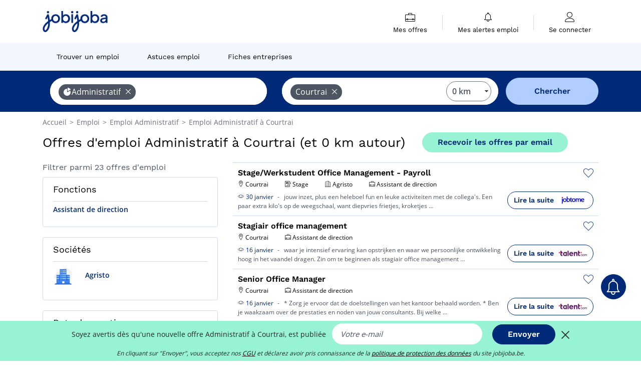

--- FILE ---
content_type: text/html; charset=UTF-8
request_url: https://www.jobijoba.be/emploi/offres-emploi-Administratif/Courtrai.html
body_size: 17094
content:
<!DOCTYPE html>
<html lang="fr-BE">
<head>
    <meta http-equiv="content-type" content="text/html; charset=utf-8"/>
    <link rel="shortcut icon" type="image/x-icon" href="/build/images/favicon.ico"/>
    <link rel="apple-touch-icon" sizes="192x192" href="/build/images/icons/icon-192x192.png"/>
    <title>23 offres d&#039;emploi Administratif Courtrai | jobijoba.be</title>
    <meta name="description" content="Février 2026 - Emploi Administratif Courtrai : toutes les offres d&#039;emploi Administratif Courtrai sur Jobijoba Belgique. Trouver les jobs, stages, mission Administratif Courtrai les plus récents."/>
    <link rel="canonical" href="https://www.jobijoba.be/emploi/offres-emploi-Administratif/Courtrai.html"/>
    <meta name="theme-color" content="#ffffff">
    <meta name="viewport"
          content="width=device-width, height=device-height, initial-scale=1.0, maximum-scale=1.0, user-scalable=1"/>
    <meta name="robots" content="index, follow">
    <meta name="google" content="nositelinkssearchbox"/>
    <link rel="preconnect" href="https://jobijoba.imgix.net/">
    <link rel="preconnect" href="https://accounts.google.com"/>
    <link rel="preconnect" href="https://www.googletagmanager.com"/>
    <link rel="preconnect" href="https://sdk.privacy-center.org"/>
    <link rel="manifest" type="application/json" href="/manifest.json" crossorigin="use-credentials">
    <link rel="preload" href="/build/fonts/WorkSans-Regular.393cfc4d.woff2" as="font" type="font/woff2" crossorigin="anonymous"/>
    <link rel="preload" href="/build/fonts/WorkSans-SemiBold.02545a07.woff2" as="font" type="font/woff2" crossorigin="anonymous"/>
    <link rel="preload" href="/build/fonts/open-sans-400.dfdc1a4b.woff2" as="font" type="font/woff2" crossorigin="anonymous"/>
    <link rel="preload" href="/build/fonts/icomoon.b9914f7e.woff2" as="font" type="font/woff2" crossorigin="anonymous"/>
    <meta property="og:title" content="23 offres d&#039;emploi Administratif Courtrai | jobijoba.be">
    <meta property="og:description" content="Février 2026 - Emploi Administratif Courtrai : toutes les offres d&#039;emploi Administratif Courtrai sur Jobijoba Belgique. Trouver les jobs, stages, mission Administratif Courtrai les plus récents.">
    <meta property="og:url" content="https://www.jobijoba.be/emploi/offres-emploi-Administratif/Courtrai.html">
    <meta property="og:site_name" content="Jobijoba">
    <meta property="og:image" content="https://www.jobijoba.be/build/images/logo-jobijoba-200x200.jpg">
    <meta property="og:image:type" content="image/jpeg">
    <meta property="og:image:width" content="200">
    <meta property="og:image:height" content="200">
    <meta property="og:locale" content="fr_BE">
    <meta property="og:type" content="website">

    <meta property="fb:app_id" content="589542857839110" />

    <meta name="twitter:card" content="summary" />
    <meta name="twitter:site" content="@JobiJoba_BE" />

                <link rel="stylesheet" href="/build/8543.3e817814.css"><link rel="stylesheet" href="/build/8298.9407c636.css">
    
    <link rel="stylesheet" href="/build/5176.36ebcf9b.css"><link rel="stylesheet" href="/build/results.a9195d6a.css">

    



    <script nonce="qQBABwpHLYWHY6ov7mvqxw==">
                                    
        window.dataLayer = window.dataLayer || [];
        window.dataLayer.push({
            'categoryPage': 'search_results_index',
            'sujetPage': 'search_results',
            'typePage': 'index_sector_city',                             'Metier' : '',
                'Domaine' : 'administratif',
                'Localite' : 'courtrai',
                'jobCounter' : 23,
                    });
    </script>

    <script nonce="qQBABwpHLYWHY6ov7mvqxw==" type="text/javascript">
        var _paq = window._paq || [];
    </script>

    <!-- Google Tag Manager -->
<script nonce="qQBABwpHLYWHY6ov7mvqxw==">
window.didomiOnReady = window.didomiOnReady || [];
window.didomiOnReady.push(function () {
    (function(w,d,s,l,i){w[l]=w[l]||[];w[l].push({'gtm.start':
        new Date().getTime(),event:'gtm.js'});var f=d.getElementsByTagName(s)[0],
        j=d.createElement(s),dl=l!='dataLayer'?'&l='+l:'';j.async=true;j.src=
        'https://www.googletagmanager.com/gtm.js?id='+i+dl;f.parentNode.insertBefore(j,f);
    })(window,document,'script','dataLayer','GTM-MZGGGQS');
});
</script>
<!-- End Google Tag Manager -->


        </head>
<body>

        
            <header>
    <div id="header-wrapper" class="header-container" itemscope itemtype="http://www.schema.org/SiteNavigationElement">
        <div id="header-navbar-anchor"></div>
        <div class="navbar header-navbar py-0">
            <button type="button" class="header-navbar-menu js-menu">
                <div class="line-1"></div>
                <div class="line-2"></div>
                <div class="line-3"></div>
            </button>
            <div class="container navbar-container">
                <a class="navbar-brand d-flex align-items-center" href="/">
                    <img class="navbar-logo" src="/build/images/logo_jobijoba.png?v2025-01-21" alt="Emploi" title="Emploi" width="255" height="70">
                </a>
                <div class="nav navbar-right navbar-links d-flex align-items-center">
                                        <div class="navbar-links-group">
                                                <div class="navbar-link d-flex flex-md-row flex-lg-column " data-href="/my-search-history" itemprop="url">
                            <span class="navbar-link-icon icon-resume-briefcase"></span>
                            <span class="navbar-link-label" itemprop="name">Mes offres</span>
                            <span class="border-active"></span>
                        </div>
                        <span class="navbar-link-separator"></span>
                        <div class="navbar-link d-flex flex-md-row flex-lg-column " data-href="/my-alerts" itemprop="url">
                            <span class="navbar-link-icon icon-bell"></span>
                            <span class="navbar-link-label" itemprop="name">Mes alertes emploi</span>
                            <span class="border-active"></span>
                        </div>
                        <span class="navbar-link-separator"></span>
                        <a class="navbar-link d-flex flex-md-row flex-lg-column " href="/my-profile" rel="nofollow" itemprop="url">
                            <span class="navbar-link-icon icon-user-account"></span>
                            <span class="navbar-link-label" itemprop="name">
                                                                    Se connecter                                                            </span>
                            <span class="border-active"></span>
                        </a>
                    </div>
                </div>
            </div>
                            <button type="button" class="navbar-toggle navbar-search d-sm-block d-md-block d-lg-none">
                    <span class="icon-search"></span>
                </button>
                    </div>

        <div class="header-subnavbar py-0">
            <div class="container subnavbar-container">
                <div class="subnavbar">
                    <div class="subnavbar-links-group d-flex">
                                                                                <a itemprop="url" href="/emploi" 
                                    class="subnavbar-link d-flex align-items-center ">
                                <span itemprop="name">Trouver un emploi</span>
                            </a>
                                                                                                                                                                        <a itemprop="url" href="/dossiers"
                                    class="subnavbar-link d-flex align-items-center ">
                                    <span itemprop="name">Astuces emploi</span>
                                </a>
                                                                                                                                                <a itemprop="url" href="/societes"
                                    class="subnavbar-link d-flex align-items-center ">
                                    <span itemprop="name">Fiches entreprises</span>
                                </a>
                                                                        </div>
                </div>
            </div>
        </div>

    </div>

    </header>
    
        
<div id="form">
    <div id="header-search-box-anchor"></div>
    <div id="header-search-box" class="search-box-common">
        <img alt="" src="/build/images/cover-home.jpg" class="search-box-img d-flex d-lg-none d-xl-none" srcset="/build/images/cover-home-576.jpg 576w, /build/images/cover-home-768.jpg 768w, /build/images/cover-home-992.jpg 992w, /build/images/cover-home-1200.jpg 1200w">
        <div class="container container-searchbox">
            <div id="search-box">
                <div class="clearfix d-flex flex-column flex-lg-row">
                    <div id="form_what" class="suggest col-12 col-lg-5">
                        <div id="form_what_input"
                             data-text="Quel emploi recherchez-vous ?"
                             class="w-100">
                        </div>
                    </div>

                                            <div id="form_where" class="suggest col-12 col-lg-5">
                            <div id="form_where_perimeter">
                                <select id="form_where_perimeter_select" class="ui-multiselect-perimeter">
                                                                            <option value="0" class="perimeter-option" selected>
                                            0 km
                                        </option>
                                                                            <option value="10" class="perimeter-option" >
                                            10 km
                                        </option>
                                                                            <option value="15" class="perimeter-option" >
                                            15 km
                                        </option>
                                                                            <option value="20" class="perimeter-option" >
                                            20 km
                                        </option>
                                                                            <option value="50" class="perimeter-option" >
                                            50 km
                                        </option>
                                                                    </select>
                            </div>
                            <div id="form_where_input" data-text="Où ?" class="w-100"></div>
                        </div>
                    
                    <span id="form_submit_btn" class="search-box-button col-12 col-lg-2">Chercher</span>
                </div>
            </div>
        </div>
    </div>
</div>

    


    
            <div class="container">
                <div id="wo-breadcrumbs" class="c_breadcrumb" itemscope itemtype="http://schema.org/BreadcrumbList">
        <span itemprop="itemListElement" itemscope itemtype="http://schema.org/ListItem">
            <a itemprop="item" href="/" title="Accueil">
                <span itemprop="name">
                    Accueil                </span>
                <meta itemprop="position" content="1" />
            </a>
        </span>

                    <span class="wo-separator"> &gt; </span>
            <span itemprop="itemListElement" itemscope itemtype="http://schema.org/ListItem">
                                <a itemprop="item" href="/emploi" title="Emploi">
                                    <span itemprop="name">
                        Emploi
                    </span>
                    <meta itemprop="position" content="2" />
                                </a>
                            </span>
                    <span class="wo-separator"> &gt; </span>
            <span itemprop="itemListElement" itemscope itemtype="http://schema.org/ListItem">
                                <a itemprop="item" href="/emploi/offres-emploi-Administratif.html" title="Emploi Administratif ">
                                    <span itemprop="name">
                        Emploi Administratif 
                    </span>
                    <meta itemprop="position" content="3" />
                                </a>
                            </span>
                    <span class="wo-separator"> &gt; </span>
            <span itemprop="itemListElement" itemscope itemtype="http://schema.org/ListItem">
                                <a itemprop="item" href="/emploi/offres-emploi-Administratif/Courtrai.html" title="Emploi Administratif à Courtrai">
                                    <span itemprop="name">
                        Emploi Administratif à Courtrai
                    </span>
                    <meta itemprop="position" content="4" />
                                </a>
                            </span>
            </div>

        </div>
    
    <div class="container results-container">
        <div class="results-header row">
            <div class="col-12">
                <h1 class="results-h1 jj-text-xlarge">
                    Offres d&#039;emploi Administratif à Courtrai (et 0 km autour)
                </h1>
                <span class="alert-button button-secondary c_button" data-search-id="" data-origin="top" data-url="https://www.jobijoba.be/alert/create">
                    Recevoir les offres par email
                </span>
            </div>
        </div>
        <div class="row">
            <div class="filters col-12 col-lg-4">
            <div class="row">
            <div class="col-md-12 clearfix">
                
            </div>
        </div>
        <h2 id="filter-title" class="filter-h2 d-flex justify-content-between jj-text-xsmall">
        Filtrer parmi 23 offres d&#039;emploi
        <span class="mobile-icon">
            <span class="icon-arrow-down2"></span>
            <span class="icon-arrow-up2"></span>
        </span>
    </h2>
                                                                        <div class="filter-card" id="jobtitles">
        <div class="filter-card-header d-flex justify-content-between">
            Fonctions
            <span class="mobile-icon">
                <span class="icon-arrow-down2"></span>
                <span class="icon-arrow-up2"></span>
            </span>
        </div>
        <div class="filter-card-body">
                                                                            
                                                
                                
                <div class="jj-border">
                    <a href="/emploi/offres-emploi-Assistant+de+direction/Courtrai.html" class="filter-link" title="Emploi Assistant de direction à Courtrai">
                                        Assistant de direction
                    </a>
                </div>
            
                    </div>
    </div>
        
        
                                    <div class="filter-card" id="companies">
        <div class="filter-card-header d-flex justify-content-between">
            Sociétés
            <span class="mobile-icon">
                <span class="icon-arrow-down2"></span>
                <span class="icon-arrow-up2"></span>
            </span>
        </div>
        <div class="filter-card-body">
                                                                            
                                                
                                                                    
                <div class="jj-border">
                    <div data-href="/query/?what=Administratif_Agristo&amp;where=Courtrai&amp;where_type=city&amp;perimeter=0" class="filter-link" title="Recrutement Agristo à Courtrai">
                                            <img class="filter-link-img" height="40px" src="https://www.jobijoba.be/image/company/agristo.gif" alt="" loading="lazy" />
                                        Agristo
                    </div>
                </div>
            
                    </div>
    </div>
                
            
        
    <div class="filter-card" id="publication_date">
        <div class="filter-card-header d-flex justify-content-between">
            Date de parution
            <span class="mobile-icon">
                <span class="icon-arrow-down2"></span>
                <span class="icon-arrow-up2"></span>
            </span>
        </div>
        <div class="filter-card-body">
                                                                    <div class="jj-border">
                                            <div data-href="/query/?what=Administratif&amp;where=Courtrai&amp;where_type=city&amp;perimeter=0&amp;period=24_hours" class="filter-link">
                            Dernières 24h
                        </div>
                    
                </div>
                                                                    <div class="jj-border">
                                            <div data-href="/query/?what=Administratif&amp;where=Courtrai&amp;where_type=city&amp;perimeter=0&amp;period=7_days" class="filter-link">
                            7 derniers jours
                        </div>
                    
                </div>
                                                                    <div class="jj-border">
                                            <div data-href="/query/?what=Administratif&amp;where=Courtrai&amp;where_type=city&amp;perimeter=0&amp;period=15_days" class="filter-link">
                            15 derniers jours
                        </div>
                    
                </div>
                                                                    <div class="jj-border">
                                            <div data-href="/query/?what=Administratif&amp;where=Courtrai&amp;where_type=city&amp;perimeter=0&amp;period=30_days" class="filter-link">
                            30 derniers jours
                        </div>
                    
                </div>
                    </div>
    </div>
            <div class="filter-card" id="contract_type">
        <div class="filter-card-header d-flex justify-content-between">
            Contrats
            <span class="mobile-icon">
                <span class="icon-arrow-down2"></span>
                <span class="icon-arrow-up2"></span>
            </span>
        </div>
        <div class="filter-card-body">
            
                            <div class="jj-border">
                    <label class="contract-type-label" for="CDI">
                    <input id="CDI" type="checkbox" value="CDI" >
                    <span class="contract-label">
                        CDI
                    </span>
                    </label>
                </div>
                            <div class="jj-border">
                    <label class="contract-type-label" for="Intérim">
                    <input id="Intérim" type="checkbox" value="Intérim" >
                    <span class="contract-label">
                        Intérim
                    </span>
                    </label>
                </div>
                            <div class="jj-border">
                    <label class="contract-type-label" for="CDD">
                    <input id="CDD" type="checkbox" value="CDD" >
                    <span class="contract-label">
                        CDD
                    </span>
                    </label>
                </div>
                            <div class="jj-border">
                    <label class="contract-type-label" for="Indépendant">
                    <input id="Indépendant" type="checkbox" value="Indépendant" >
                    <span class="contract-label">
                        Indépendant
                    </span>
                    </label>
                </div>
                            <div class="jj-border">
                    <label class="contract-type-label" for="Stage">
                    <input id="Stage" type="checkbox" value="Stage" >
                    <span class="contract-label">
                        Stage
                    </span>
                    </label>
                </div>
                            <div class="jj-border">
                    <label class="contract-type-label" for="Alternance">
                    <input id="Alternance" type="checkbox" value="Alternance" >
                    <span class="contract-label">
                        Alternance
                    </span>
                    </label>
                </div>
                        <button id="contract-submit" class="button-outline" type="button" data-target="https://www.jobijoba.be/query/?what=Administratif&amp;where=Courtrai&amp;whereType=city&amp;perimeter=0">Confirmer</button>
        </div>
    </div>


                <div id="filters-anchor"></div>
        <div id="filters-fixed" style="display: none;">
            <div class="filter-card-header">
                <p class="filter-fixed-title">Modifier mes filtres</p>
            </div>
            <div class="filter-card-body">
                                    <div class="border-top">
                        <a class="filter-link" href="#jobtitles">Fonctions</a>
                    </div>
                                    <div class="border-top">
                        <a class="filter-link" href="#companies">Sociétés</a>
                    </div>
                                    <div class="border-top">
                        <a class="filter-link" href="#publication_date">Date de parution</a>
                    </div>
                                    <div class="border-top">
                        <a class="filter-link" href="#contract_type">Contrats</a>
                    </div>
                            </div>
        </div>
    </div>            <div class="right-column col-12 col-lg-8">
    
    <div class="offers">
                    




<div class="offer" data-id="ad_1e12887d897699e0b1c120ee53a316a7">
    <div class="actions float-right d-flex">
        <span class="icon-save-ad  icon-heart-empty js-save-ad "
              title="Sauvegarder l'offre"></span>
    </div>

            <div data-atc="uggcf://jjj=pt=wbovwbon=pt=or/erqverpg/bssre/67/1r12887q897699r0o1p120rr53n316n7" class="offer-link encoded-offer-link js-target" data-product="{&quot;event&quot;:&quot;productClick&quot;,&quot;email&quot;:&quot;&quot;,&quot;ecommerce&quot;:{&quot;click&quot;:{&quot;actionField&quot;:{&quot;list&quot;:&quot;search_results_index&quot;},&quot;products&quot;:[{&quot;name&quot;:&quot;Stage\/Werkstudent Office Management - Payroll&quot;,&quot;id&quot;:&quot;1e12887d897699e0b1c120ee53a316a7&quot;,&quot;price&quot;:0,&quot;brand&quot;:&quot;Agristo&quot;,&quot;category&quot;:&quot;Administratif&quot;,&quot;variant&quot;:&quot;emploi_payant_exact&quot;,&quot;rhw&quot;:1342523.1,&quot;chw&quot;:1341285,&quot;bhw&quot;:1342523.1,&quot;ahw&quot;:1341285,&quot;position&quot;:1,&quot;dimension24&quot;:&quot;jobtome.com_be&quot;,&quot;customerName&quot;:&quot;Jobtome International SA&quot;,&quot;mv_test&quot;:&quot;true&quot;}]}}}">
    
        <div class="offer-header">
            <h3 class="offer-header-title">
                Stage/Werkstudent Office Management - Payroll
            </h3>

            
            <div class="offer-features">
                                    <span class="feature">
                    <span class="iconwrap">
                        <span class="icon-map-marker"></span>
                    </span>
                    <span>Courtrai</span>
                                                                                </span>
                                                                                                        <span class="feature">
                                <span class="iconwrap">
                                    <span class="icon-register"></span>
                                </span>
                                <span>Stage</span>
                            </span>
                                                                                                <span class="feature">
                    <span class="iconwrap">
                        <span class="icon-apartment"></span>
                    </span>
                    <span>
                        Agristo
                                            </span>
                </span>
                
                                    <span class="feature">
                        <span class="iconwrap">
                            <span class="icon-resume-briefcase"></span>
                        </span>
                        <span>Assistant de direction</span>
                    </span>
                
                            </div>
        </div>
        <div class="d-flex justify-content-between">
            <div class="d-inline description-wrapper">
                                    <a class="permalink-link" href="https://www.jobijoba.be/annonce/67/1e12887d897699e0b1c120ee53a316a7" title="Stage/Werkstudent Office Management - Payroll">
                        <span class="permalink-icon icon-eye2"></span>
                    </a>
                
                <span class="text-primary publication_date">
                    30 janvier
                </span>
                <span class="separator">-</span>
                <span class="description">
                    <span class="d-none d-lg-inline"></span> jouw inzet, plus een heleboel fun en leuke activiteiten met de collega&#039;s. Een paar extra<span class="d-none d-lg-inline"> kilo&#039;s op de weegschaal, want diepvries frietjes, kroketjes</span><span> &hellip;</span>
                </span>
                            </div>
            <div class="candidate d-none d-lg-block">
                <div class="button-outline candidate-btn">
                    <span class="d-inline-flex align-items-center">
                        <span class="candidate-btn-label">Lire la suite</span>
                        <img class="thumbnailIcon" src="https://www.jobijoba.be/image/partner/jobtome.com_be.gif" alt="jobtome.com_be" title="jobtome.com_be" />
                    </span>
                </div>
            </div>
        </div>

            </div>
    </div>
                                                                                




<div class="offer" data-id="ad_26a221c09c774a4bb9b405366fc8a792">
    <div class="actions float-right d-flex">
        <span class="icon-save-ad  icon-heart-empty js-save-ad "
              title="Sauvegarder l'offre"></span>
    </div>

            <div data-atc="uggcf://jjj=pt=wbovwbon=pt=or/erqverpg/bssre/67/26n221p09p774n4oo9o405366sp8n792" class="offer-link encoded-offer-link js-target" data-product="{&quot;event&quot;:&quot;productClick&quot;,&quot;email&quot;:&quot;&quot;,&quot;ecommerce&quot;:{&quot;click&quot;:{&quot;actionField&quot;:{&quot;list&quot;:&quot;search_results_index&quot;},&quot;products&quot;:[{&quot;name&quot;:&quot;Stagiair office management&quot;,&quot;id&quot;:&quot;26a221c09c774a4bb9b405366fc8a792&quot;,&quot;price&quot;:0,&quot;brand&quot;:&quot;none&quot;,&quot;category&quot;:&quot;Administratif&quot;,&quot;variant&quot;:&quot;emploi_payant_exact&quot;,&quot;rhw&quot;:1343451.675,&quot;chw&quot;:1341285,&quot;bhw&quot;:1343554.85,&quot;ahw&quot;:1341285,&quot;position&quot;:2,&quot;dimension24&quot;:&quot;talent.be_0_bulk&quot;,&quot;customerName&quot;:&quot;Talent.com Inc&quot;,&quot;mv_test&quot;:&quot;true&quot;}]}}}">
    
        <div class="offer-header">
            <h3 class="offer-header-title">
                Stagiair office management
            </h3>

            
            <div class="offer-features">
                                    <span class="feature">
                    <span class="iconwrap">
                        <span class="icon-map-marker"></span>
                    </span>
                    <span>Courtrai</span>
                                                                                </span>
                                                
                                    <span class="feature">
                        <span class="iconwrap">
                            <span class="icon-resume-briefcase"></span>
                        </span>
                        <span>Assistant de direction</span>
                    </span>
                
                            </div>
        </div>
        <div class="d-flex justify-content-between">
            <div class="d-inline description-wrapper">
                                    <a class="permalink-link" href="https://www.jobijoba.be/annonce/67/26a221c09c774a4bb9b405366fc8a792" title="Stagiair office management">
                        <span class="permalink-icon icon-eye2"></span>
                    </a>
                
                <span class="text-primary publication_date">
                    16 janvier
                </span>
                <span class="separator">-</span>
                <span class="description">
                    <span class="d-none d-lg-inline"></span> waar je intensief ervaring kan opstrijken en waar we persoonlijke ontwikkeling hoog in het vaandel<span class="d-none d-lg-inline"> dragen. Zin om te beginnen als stagiair office management</span><span> &hellip;</span>
                </span>
                            </div>
            <div class="candidate d-none d-lg-block">
                <div class="button-outline candidate-btn">
                    <span class="d-inline-flex align-items-center">
                        <span class="candidate-btn-label">Lire la suite</span>
                        <img class="thumbnailIcon" src="https://www.jobijoba.be/image/partner/talent.be_0_bulk.gif" alt="talent.be_0_bulk" title="talent.be_0_bulk" />
                    </span>
                </div>
            </div>
        </div>

            </div>
    </div>
                                                                                




<div class="offer" data-id="ad_a0342ebcbde6e9beaf5791e674cebb40">
    <div class="actions float-right d-flex">
        <span class="icon-save-ad  icon-heart-empty js-save-ad "
              title="Sauvegarder l'offre"></span>
    </div>

            <div data-atc="uggcf://jjj=pt=wbovwbon=pt=or/erqverpg/bssre/67/n0342ropoqr6r9orns5791r674proo40" class="offer-link encoded-offer-link js-target" data-product="{&quot;event&quot;:&quot;productClick&quot;,&quot;email&quot;:&quot;&quot;,&quot;ecommerce&quot;:{&quot;click&quot;:{&quot;actionField&quot;:{&quot;list&quot;:&quot;search_results_index&quot;},&quot;products&quot;:[{&quot;name&quot;:&quot;Senior Office Manager&quot;,&quot;id&quot;:&quot;a0342ebcbde6e9beaf5791e674cebb40&quot;,&quot;price&quot;:0,&quot;brand&quot;:&quot;none&quot;,&quot;category&quot;:&quot;Administratif&quot;,&quot;variant&quot;:&quot;emploi_payant_exact&quot;,&quot;rhw&quot;:1343451.675,&quot;chw&quot;:1341285,&quot;bhw&quot;:1343554.85,&quot;ahw&quot;:1341285,&quot;position&quot;:3,&quot;dimension24&quot;:&quot;talent.be_0_bulk&quot;,&quot;customerName&quot;:&quot;Talent.com Inc&quot;,&quot;mv_test&quot;:&quot;true&quot;}]}}}">
    
        <div class="offer-header">
            <h3 class="offer-header-title">
                Senior Office Manager
            </h3>

            
            <div class="offer-features">
                                    <span class="feature">
                    <span class="iconwrap">
                        <span class="icon-map-marker"></span>
                    </span>
                    <span>Courtrai</span>
                                                                                </span>
                                                
                                    <span class="feature">
                        <span class="iconwrap">
                            <span class="icon-resume-briefcase"></span>
                        </span>
                        <span>Assistant de direction</span>
                    </span>
                
                            </div>
        </div>
        <div class="d-flex justify-content-between">
            <div class="d-inline description-wrapper">
                                    <a class="permalink-link" href="https://www.jobijoba.be/annonce/67/a0342ebcbde6e9beaf5791e674cebb40" title="Senior Office Manager">
                        <span class="permalink-icon icon-eye2"></span>
                    </a>
                
                <span class="text-primary publication_date">
                    16 janvier
                </span>
                <span class="separator">-</span>
                <span class="description">
                    <span class="d-none d-lg-inline"></span> * Zorg je ervoor dat de doelstellingen van het kantoor behaald worden. * Ben je waakzaam over de<span class="d-none d-lg-inline"> prestaties en noden van jouw consultants. Bij welke</span><span> &hellip;</span>
                </span>
                            </div>
            <div class="candidate d-none d-lg-block">
                <div class="button-outline candidate-btn">
                    <span class="d-inline-flex align-items-center">
                        <span class="candidate-btn-label">Lire la suite</span>
                        <img class="thumbnailIcon" src="https://www.jobijoba.be/image/partner/talent.be_0_bulk.gif" alt="talent.be_0_bulk" title="talent.be_0_bulk" />
                    </span>
                </div>
            </div>
        </div>

            </div>
    </div>
                                                            <div id="afscontainer1" class="afs-container"></div>
                                                                                                        




<div class="offer" data-id="ad_f01dd617732bea3c313d243fc9a46228">
    <div class="actions float-right d-flex">
        <span class="icon-save-ad  icon-heart-empty js-save-ad "
              title="Sauvegarder l'offre"></span>
    </div>

            <div data-atc="uggcf://jjj=pt=wbovwbon=pt=or/erqverpg/bssre/67/s01qq617732orn3p313q243sp9n46228" class="offer-link encoded-offer-link js-target" data-product="{&quot;event&quot;:&quot;productClick&quot;,&quot;email&quot;:&quot;&quot;,&quot;ecommerce&quot;:{&quot;click&quot;:{&quot;actionField&quot;:{&quot;list&quot;:&quot;search_results_index&quot;},&quot;products&quot;:[{&quot;name&quot;:&quot;Office Manager&quot;,&quot;id&quot;:&quot;f01dd617732bea3c313d243fc9a46228&quot;,&quot;price&quot;:0,&quot;brand&quot;:&quot;none&quot;,&quot;category&quot;:&quot;Administratif&quot;,&quot;variant&quot;:&quot;emploi_payant_exact&quot;,&quot;rhw&quot;:1343451.675,&quot;chw&quot;:1341285,&quot;bhw&quot;:1343554.85,&quot;ahw&quot;:1341285,&quot;position&quot;:4,&quot;dimension24&quot;:&quot;talent.be_0_bulk&quot;,&quot;customerName&quot;:&quot;Talent.com Inc&quot;,&quot;mv_test&quot;:&quot;true&quot;}]}}}">
    
        <div class="offer-header">
            <h3 class="offer-header-title">
                Office Manager
            </h3>

            
            <div class="offer-features">
                                    <span class="feature">
                    <span class="iconwrap">
                        <span class="icon-map-marker"></span>
                    </span>
                    <span>Courtrai</span>
                                                                                </span>
                                                
                                    <span class="feature">
                        <span class="iconwrap">
                            <span class="icon-resume-briefcase"></span>
                        </span>
                        <span>Assistant de direction</span>
                    </span>
                
                            </div>
        </div>
        <div class="d-flex justify-content-between">
            <div class="d-inline description-wrapper">
                                    <a class="permalink-link" href="https://www.jobijoba.be/annonce/67/f01dd617732bea3c313d243fc9a46228" title="Office Manager">
                        <span class="permalink-icon icon-eye2"></span>
                    </a>
                
                <span class="text-primary publication_date">
                    16 janvier
                </span>
                <span class="separator">-</span>
                <span class="description">
                    <span class="d-none d-lg-inline"></span> met klanten en collega’s goed onderhoudt. 27. Flexibel, stressbestendig en oplossingsgericht is in<span class="d-none d-lg-inline"> een dynamische omgeving. Interesse? Reageer nu! Stuur</span><span> &hellip;</span>
                </span>
                            </div>
            <div class="candidate d-none d-lg-block">
                <div class="button-outline candidate-btn">
                    <span class="d-inline-flex align-items-center">
                        <span class="candidate-btn-label">Lire la suite</span>
                        <img class="thumbnailIcon" src="https://www.jobijoba.be/image/partner/talent.be_0_bulk.gif" alt="talent.be_0_bulk" title="talent.be_0_bulk" />
                    </span>
                </div>
            </div>
        </div>

            </div>
    </div>
                                                                                </div>

    
                    

<div class="coach-bubble city">
    <img class="coach" src="/build/images/results/coach.png" alt="coach"/>
    <div class="coach-title">
                    <span class="icon-location"></span>
                                                 Autres villes en Administratif

    </div>

            <div class="content jj-text-small">
                                                                        <a class="button-primary btn-link  m-1" href="/emploi/offres-emploi-Administratif/Mouscron.html">
                            Emploi Administratif à Mouscron
                        </a>
                                                        </div>
    </div>
        
    <span class="fuzzy-title jj-text-large">Offres proches pouvant vous intéresser :</span>

    <div class="offers">
                    




<div class="offer" data-id="ad_5c1899799fb1c93ecab83c623724ce60">
    <div class="actions float-right d-flex">
        <span class="icon-save-ad  icon-heart-empty js-save-ad "
              title="Sauvegarder l'offre"></span>
    </div>

            <div data-atc="uggcf://jjj=pt=wbovwbon=pt=or/erqverpg/bssre/67/5p1899799so1p93rpno83p623724pr60" class="offer-link encoded-offer-link js-target" data-product="{&quot;event&quot;:&quot;productClick&quot;,&quot;email&quot;:&quot;&quot;,&quot;ecommerce&quot;:{&quot;click&quot;:{&quot;actionField&quot;:{&quot;list&quot;:&quot;search_results_index&quot;},&quot;products&quot;:[{&quot;name&quot;:&quot;Analytical Methods Validation Specialist (R\u00e9serve de recrutement)&quot;,&quot;id&quot;:&quot;5c1899799fb1c93ecab83c623724ce60&quot;,&quot;price&quot;:0,&quot;brand&quot;:&quot;Akkodis&quot;,&quot;category&quot;:&quot;none&quot;,&quot;variant&quot;:&quot;emploi_payant_fuzzy&quot;,&quot;rhw&quot;:1342316.75,&quot;chw&quot;:1341285,&quot;bhw&quot;:1342316.75,&quot;ahw&quot;:1341285,&quot;position&quot;:5,&quot;dimension24&quot;:&quot;jobrapido.be&quot;,&quot;customerName&quot;:&quot;Jobrapido S.r.l&quot;,&quot;mv_test&quot;:&quot;true&quot;}]}}}">
    
        <div class="offer-header">
            <p class="offer-header-title">
                Analytical Methods Validation Specialist (Réserve de recrutement)
            </p>

            
            <div class="offer-features">
                                    <span class="feature">
                    <span class="iconwrap">
                        <span class="icon-map-marker"></span>
                    </span>
                    <span>Courtrai</span>
                                                                                </span>
                                                                    <span class="feature">
                    <span class="iconwrap">
                        <span class="icon-apartment"></span>
                    </span>
                    <span>
                        Akkodis
                                            </span>
                </span>
                
                
                            </div>
        </div>
        <div class="d-flex justify-content-between">
            <div class="d-inline description-wrapper">
                                    <a class="permalink-link" href="https://www.jobijoba.be/annonce/67/5c1899799fb1c93ecab83c623724ce60" title="Analytical Methods Validation Specialist (Réserve de recrutement)">
                        <span class="permalink-icon icon-eye2"></span>
                    </a>
                
                <span class="text-primary publication_date">
                    Publiée il y a 9 h
                </span>
                <span class="separator">-</span>
                <span class="description">
                    <span class="d-none d-lg-inline"></span>. * Participate to the <strong>administrative</strong> tasks of the team (complete follow-up files, continuous<span class="d-none d-lg-inline"> improvement, etc.). * Guarantee the application and maintenance of</span><span> &hellip;</span>
                </span>
                            </div>
            <div class="candidate d-none d-lg-block">
                <div class="button-outline candidate-btn">
                    <span class="d-inline-flex align-items-center">
                        <span class="candidate-btn-label">Lire la suite</span>
                        <img class="thumbnailIcon" src="https://www.jobijoba.be/image/partner/jobrapido.be.gif" alt="jobrapido.be" title="jobrapido.be" />
                    </span>
                </div>
            </div>
        </div>

            </div>
    </div>
                                                                    




<div class="offer" data-id="ad_e518926ec45e62f88c9bb9cd3d7a994a">
    <div class="actions float-right d-flex">
        <span class="icon-save-ad  icon-heart-empty js-save-ad "
              title="Sauvegarder l'offre"></span>
    </div>

            <div data-atc="uggcf://jjj=pt=wbovwbon=pt=or/erqverpg/bssre/67/r518926rp45r62s88p9oo9pq3q7n994n" class="offer-link encoded-offer-link js-target" data-product="{&quot;event&quot;:&quot;productClick&quot;,&quot;email&quot;:&quot;&quot;,&quot;ecommerce&quot;:{&quot;click&quot;:{&quot;actionField&quot;:{&quot;list&quot;:&quot;search_results_index&quot;},&quot;products&quot;:[{&quot;name&quot;:&quot;QC Data Reviewer&quot;,&quot;id&quot;:&quot;e518926ec45e62f88c9bb9cd3d7a994a&quot;,&quot;price&quot;:0,&quot;brand&quot;:&quot;Akkodis&quot;,&quot;category&quot;:&quot;none&quot;,&quot;variant&quot;:&quot;emploi_payant_fuzzy&quot;,&quot;rhw&quot;:1342316.75,&quot;chw&quot;:1341285,&quot;bhw&quot;:1342316.75,&quot;ahw&quot;:1341285,&quot;position&quot;:5,&quot;dimension24&quot;:&quot;jobrapido.be&quot;,&quot;customerName&quot;:&quot;Jobrapido S.r.l&quot;,&quot;mv_test&quot;:&quot;true&quot;}]}}}">
    
        <div class="offer-header">
            <p class="offer-header-title">
                QC Data Reviewer
            </p>

            
            <div class="offer-features">
                                    <span class="feature">
                    <span class="iconwrap">
                        <span class="icon-map-marker"></span>
                    </span>
                    <span>Courtrai</span>
                                                                                </span>
                                                                    <span class="feature">
                    <span class="iconwrap">
                        <span class="icon-apartment"></span>
                    </span>
                    <span>
                        Akkodis
                                            </span>
                </span>
                
                
                            </div>
        </div>
        <div class="d-flex justify-content-between">
            <div class="d-inline description-wrapper">
                                    <a class="permalink-link" href="https://www.jobijoba.be/annonce/67/e518926ec45e62f88c9bb9cd3d7a994a" title="QC Data Reviewer">
                        <span class="permalink-icon icon-eye2"></span>
                    </a>
                
                <span class="text-primary publication_date">
                    Publiée il y a 15 h
                </span>
                <span class="separator">-</span>
                <span class="description">
                    <span class="d-none d-lg-inline"></span>. * Participer aux tâches <strong>administratives</strong> de l’équipe (suivi de fichiers, amélioration<span class="d-none d-lg-inline"> continue, etc.) et aux réunions hebdomadaires de suivi.</span>
                </span>
                            </div>
            <div class="candidate d-none d-lg-block">
                <div class="button-outline candidate-btn">
                    <span class="d-inline-flex align-items-center">
                        <span class="candidate-btn-label">Lire la suite</span>
                        <img class="thumbnailIcon" src="https://www.jobijoba.be/image/partner/jobrapido.be.gif" alt="jobrapido.be" title="jobrapido.be" />
                    </span>
                </div>
            </div>
        </div>

            </div>
    </div>
                                                                    




<div class="offer" data-id="ad_c51e071631b3040963b0af6972b741a8">
    <div class="actions float-right d-flex">
        <span class="icon-save-ad  icon-heart-empty js-save-ad "
              title="Sauvegarder l'offre"></span>
    </div>

            <div data-atc="uggcf://jjj=pt=wbovwbon=pt=or/erqverpg/bssre/67/p51r071631o3040963o0ns6972o741n8" class="offer-link encoded-offer-link js-target" data-product="{&quot;event&quot;:&quot;productClick&quot;,&quot;email&quot;:&quot;&quot;,&quot;ecommerce&quot;:{&quot;click&quot;:{&quot;actionField&quot;:{&quot;list&quot;:&quot;search_results_index&quot;},&quot;products&quot;:[{&quot;name&quot;:&quot;KYC Analyst&quot;,&quot;id&quot;:&quot;c51e071631b3040963b0af6972b741a8&quot;,&quot;price&quot;:0,&quot;brand&quot;:&quot;Nexeo&quot;,&quot;category&quot;:&quot;none&quot;,&quot;variant&quot;:&quot;emploi_payant_fuzzy&quot;,&quot;rhw&quot;:1343864.16865,&quot;chw&quot;:1341285,&quot;bhw&quot;:1343761.2000000002,&quot;ahw&quot;:1341285,&quot;position&quot;:5,&quot;dimension24&quot;:&quot;tideri.be_feed&quot;,&quot;customerName&quot;:&quot;Tideri GmbH&quot;,&quot;mv_test&quot;:&quot;true&quot;}]}}}">
    
        <div class="offer-header">
            <p class="offer-header-title">
                KYC Analyst
            </p>

            
            <div class="offer-features">
                                    <span class="feature">
                    <span class="iconwrap">
                        <span class="icon-map-marker"></span>
                    </span>
                    <span>Courtrai</span>
                                                                                </span>
                                                                                                        <span class="feature">
                                <span class="iconwrap">
                                    <span class="icon-register"></span>
                                </span>
                                <span>CDI</span>
                            </span>
                                                                                                <span class="feature">
                    <span class="iconwrap">
                        <span class="icon-apartment"></span>
                    </span>
                    <span>
                        Nexeo
                                            </span>
                </span>
                
                
                            </div>
        </div>
        <div class="d-flex justify-content-between">
            <div class="d-inline description-wrapper">
                                    <a class="permalink-link" href="https://www.jobijoba.be/annonce/67/c51e071631b3040963b0af6972b741a8" title="KYC Analyst">
                        <span class="permalink-icon icon-eye2"></span>
                    </a>
                
                <span class="text-primary publication_date">
                    1 février
                </span>
                <span class="separator">-</span>
                <span class="description">
                    <span class="d-none d-lg-inline">And booking of guarantees * Daily customers database </span>screening * Support Corporate Banking department with their customer's requests * <strong>Administrative</strong><span class="d-none d-lg-inline"></span><span> &hellip;</span>
                </span>
                            </div>
            <div class="candidate d-none d-lg-block">
                <div class="button-outline candidate-btn">
                    <span class="d-inline-flex align-items-center">
                        <span class="candidate-btn-label">Lire la suite</span>
                        <img class="thumbnailIcon" src="https://www.jobijoba.be/image/partner/tideri.be_feed.gif" alt="tideri.be_feed" title="tideri.be_feed" />
                    </span>
                </div>
            </div>
        </div>

            </div>
    </div>
                                                                    




<div class="offer" data-id="ad_4c431e4b8b09a0aedc6ca484fbdc5774">
    <div class="actions float-right d-flex">
        <span class="icon-save-ad  icon-heart-empty js-save-ad "
              title="Sauvegarder l'offre"></span>
    </div>

            <div data-atc="uggcf://jjj=pt=wbovwbon=pt=or/erqverpg/bssre/67/4p431r4o8o09n0nrqp6pn484soqp5774" class="offer-link encoded-offer-link js-target" data-product="{&quot;event&quot;:&quot;productClick&quot;,&quot;email&quot;:&quot;&quot;,&quot;ecommerce&quot;:{&quot;click&quot;:{&quot;actionField&quot;:{&quot;list&quot;:&quot;search_results_index&quot;},&quot;products&quot;:[{&quot;name&quot;:&quot;Project Sales Coordinator DACH&quot;,&quot;id&quot;:&quot;4c431e4b8b09a0aedc6ca484fbdc5774&quot;,&quot;price&quot;:0,&quot;brand&quot;:&quot;Gourmand Pastries&quot;,&quot;category&quot;:&quot;none&quot;,&quot;variant&quot;:&quot;emploi_payant_fuzzy&quot;,&quot;rhw&quot;:1342729.45,&quot;chw&quot;:1341285,&quot;bhw&quot;:1342729.45,&quot;ahw&quot;:1341285,&quot;position&quot;:5,&quot;dimension24&quot;:&quot;jobrapido.be&quot;,&quot;customerName&quot;:&quot;Jobrapido S.r.l&quot;,&quot;mv_test&quot;:&quot;true&quot;}]}}}">
    
        <div class="offer-header">
            <p class="offer-header-title">
                Project Sales Coordinator DACH
            </p>

            
            <div class="offer-features">
                                    <span class="feature">
                    <span class="iconwrap">
                        <span class="icon-map-marker"></span>
                    </span>
                    <span>Courtrai</span>
                                                                                </span>
                                                                    <span class="feature">
                    <span class="iconwrap">
                        <span class="icon-apartment"></span>
                    </span>
                    <span>
                        Gourmand Pastries
                                            </span>
                </span>
                
                
                            </div>
        </div>
        <div class="d-flex justify-content-between">
            <div class="d-inline description-wrapper">
                                    <a class="permalink-link" href="https://www.jobijoba.be/annonce/67/4c431e4b8b09a0aedc6ca484fbdc5774" title="Project Sales Coordinator DACH">
                        <span class="permalink-icon icon-eye2"></span>
                    </a>
                
                <span class="text-primary publication_date">
                    1 février
                </span>
                <span class="separator">-</span>
                <span class="description">
                    <span class="d-none d-lg-inline"></span>You will provide <strong>administrative</strong> support to the Sales Manager and Key Account Managers. * You will<span class="d-none d-lg-inline"> plan and organize customer meetings and conferences. • You</span><span> &hellip;</span>
                </span>
                            </div>
            <div class="candidate d-none d-lg-block">
                <div class="button-outline candidate-btn">
                    <span class="d-inline-flex align-items-center">
                        <span class="candidate-btn-label">Lire la suite</span>
                        <img class="thumbnailIcon" src="https://www.jobijoba.be/image/partner/jobrapido.be.gif" alt="jobrapido.be" title="jobrapido.be" />
                    </span>
                </div>
            </div>
        </div>

            </div>
    </div>
                                                                    




<div class="offer" data-id="ad_b01ec61175d2ccbd513995d8dc8c010c">
    <div class="actions float-right d-flex">
        <span class="icon-save-ad  icon-heart-empty js-save-ad "
              title="Sauvegarder l'offre"></span>
    </div>

            <div data-atc="uggcf://jjj=pt=wbovwbon=pt=or/erqverpg/bssre/67/o01rp61175q2ppoq513995q8qp8p010p" class="offer-link encoded-offer-link js-target" data-product="{&quot;event&quot;:&quot;productClick&quot;,&quot;email&quot;:&quot;&quot;,&quot;ecommerce&quot;:{&quot;click&quot;:{&quot;actionField&quot;:{&quot;list&quot;:&quot;search_results_index&quot;},&quot;products&quot;:[{&quot;name&quot;:&quot;Technical Publications Author&quot;,&quot;id&quot;:&quot;b01ec61175d2ccbd513995d8dc8c010c&quot;,&quot;price&quot;:0,&quot;brand&quot;:&quot;OnTarget Communications&quot;,&quot;category&quot;:&quot;none&quot;,&quot;variant&quot;:&quot;emploi_payant_fuzzy&quot;,&quot;rhw&quot;:1342729.45,&quot;chw&quot;:1341285,&quot;bhw&quot;:1342729.45,&quot;ahw&quot;:1341285,&quot;position&quot;:5,&quot;dimension24&quot;:&quot;jobrapido.be&quot;,&quot;customerName&quot;:&quot;Jobrapido S.r.l&quot;,&quot;mv_test&quot;:&quot;true&quot;}]}}}">
    
        <div class="offer-header">
            <p class="offer-header-title">
                Technical Publications Author
            </p>

            
            <div class="offer-features">
                                    <span class="feature">
                    <span class="iconwrap">
                        <span class="icon-map-marker"></span>
                    </span>
                    <span>Courtrai</span>
                                                                                </span>
                                                                    <span class="feature">
                    <span class="iconwrap">
                        <span class="icon-apartment"></span>
                    </span>
                    <span>
                        OnTarget Communications
                                            </span>
                </span>
                
                
                            </div>
        </div>
        <div class="d-flex justify-content-between">
            <div class="d-inline description-wrapper">
                                    <a class="permalink-link" href="https://www.jobijoba.be/annonce/67/b01ec61175d2ccbd513995d8dc8c010c" title="Technical Publications Author">
                        <span class="permalink-icon icon-eye2"></span>
                    </a>
                
                <span class="text-primary publication_date">
                    1 février
                </span>
                <span class="separator">-</span>
                <span class="description">
                    <span class="d-none d-lg-inline">Documentation in a timely and thorough manner * Write, </span>edit, organize, and publish manuals, instructions, catalogs, and other technical and <strong>administrative</strong><span class="d-none d-lg-inline"></span><span> &hellip;</span>
                </span>
                            </div>
            <div class="candidate d-none d-lg-block">
                <div class="button-outline candidate-btn">
                    <span class="d-inline-flex align-items-center">
                        <span class="candidate-btn-label">Lire la suite</span>
                        <img class="thumbnailIcon" src="https://www.jobijoba.be/image/partner/jobrapido.be.gif" alt="jobrapido.be" title="jobrapido.be" />
                    </span>
                </div>
            </div>
        </div>

            </div>
    </div>
                                                                    




<div class="offer" data-id="ad_99d91a198ac9c05236698160fad84664">
    <div class="actions float-right d-flex">
        <span class="icon-save-ad  icon-heart-empty js-save-ad "
              title="Sauvegarder l'offre"></span>
    </div>

            <div data-atc="uggcf://jjj=pt=wbovwbon=pt=or/erqverpg/bssre/67/99q91n198np9p05236698160snq84664" class="offer-link encoded-offer-link js-target" data-product="{&quot;event&quot;:&quot;productClick&quot;,&quot;email&quot;:&quot;&quot;,&quot;ecommerce&quot;:{&quot;click&quot;:{&quot;actionField&quot;:{&quot;list&quot;:&quot;search_results_index&quot;},&quot;products&quot;:[{&quot;name&quot;:&quot;Business Development Manager&quot;,&quot;id&quot;:&quot;99d91a198ac9c05236698160fad84664&quot;,&quot;price&quot;:0,&quot;brand&quot;:&quot;Europal&quot;,&quot;category&quot;:&quot;none&quot;,&quot;variant&quot;:&quot;emploi_payant_fuzzy&quot;,&quot;rhw&quot;:1342729.45,&quot;chw&quot;:1341285,&quot;bhw&quot;:1342729.45,&quot;ahw&quot;:1341285,&quot;position&quot;:5,&quot;dimension24&quot;:&quot;jobrapido.be&quot;,&quot;customerName&quot;:&quot;Jobrapido S.r.l&quot;,&quot;mv_test&quot;:&quot;true&quot;}]}}}">
    
        <div class="offer-header">
            <p class="offer-header-title">
                Business Development Manager
            </p>

            
            <div class="offer-features">
                                    <span class="feature">
                    <span class="iconwrap">
                        <span class="icon-map-marker"></span>
                    </span>
                    <span>Courtrai</span>
                                                                                </span>
                                                                    <span class="feature">
                    <span class="iconwrap">
                        <span class="icon-apartment"></span>
                    </span>
                    <span>
                        Europal
                                            </span>
                </span>
                
                
                            </div>
        </div>
        <div class="d-flex justify-content-between">
            <div class="d-inline description-wrapper">
                                    <a class="permalink-link" href="https://www.jobijoba.be/annonce/67/99d91a198ac9c05236698160fad84664" title="Business Development Manager">
                        <span class="permalink-icon icon-eye2"></span>
                    </a>
                
                <span class="text-primary publication_date">
                    1 février
                </span>
                <span class="separator">-</span>
                <span class="description">
                    <span class="d-none d-lg-inline"></span>. * You act as a 'companion on the road' for your customer and provide technical and <strong>administrative</strong><span class="d-none d-lg-inline"> support throughout the entire process.</span>
                </span>
                            </div>
            <div class="candidate d-none d-lg-block">
                <div class="button-outline candidate-btn">
                    <span class="d-inline-flex align-items-center">
                        <span class="candidate-btn-label">Lire la suite</span>
                        <img class="thumbnailIcon" src="https://www.jobijoba.be/image/partner/jobrapido.be.gif" alt="jobrapido.be" title="jobrapido.be" />
                    </span>
                </div>
            </div>
        </div>

            </div>
    </div>
                                                                    




<div class="offer" data-id="ad_d2586049fb293507602fac91cb2e885c">
    <div class="actions float-right d-flex">
        <span class="icon-save-ad  icon-heart-empty js-save-ad "
              title="Sauvegarder l'offre"></span>
    </div>

            <div data-atc="uggcf://jjj=pt=wbovwbon=pt=or/erqverpg/bssre/67/q2586049so293507602snp91po2r885p" class="offer-link encoded-offer-link js-target" data-product="{&quot;event&quot;:&quot;productClick&quot;,&quot;email&quot;:&quot;&quot;,&quot;ecommerce&quot;:{&quot;click&quot;:{&quot;actionField&quot;:{&quot;list&quot;:&quot;search_results_index&quot;},&quot;products&quot;:[{&quot;name&quot;:&quot;Procurement Intern - Corporate&quot;,&quot;id&quot;:&quot;d2586049fb293507602fac91cb2e885c&quot;,&quot;price&quot;:0,&quot;brand&quot;:&quot;Plastipak&quot;,&quot;category&quot;:&quot;none&quot;,&quot;variant&quot;:&quot;emploi_payant_fuzzy&quot;,&quot;rhw&quot;:1342316.75,&quot;chw&quot;:1341285,&quot;bhw&quot;:1342316.75,&quot;ahw&quot;:1341285,&quot;position&quot;:5,&quot;dimension24&quot;:&quot;jobrapido.be&quot;,&quot;customerName&quot;:&quot;Jobrapido S.r.l&quot;,&quot;mv_test&quot;:&quot;true&quot;}]}}}">
    
        <div class="offer-header">
            <p class="offer-header-title">
                Procurement Intern - Corporate
            </p>

            
            <div class="offer-features">
                                    <span class="feature">
                    <span class="iconwrap">
                        <span class="icon-map-marker"></span>
                    </span>
                    <span>Courtrai</span>
                                                                                </span>
                                                                                                        <span class="feature">
                                <span class="iconwrap">
                                    <span class="icon-register"></span>
                                </span>
                                <span>Stage</span>
                            </span>
                                                                                                <span class="feature">
                    <span class="iconwrap">
                        <span class="icon-apartment"></span>
                    </span>
                    <span>
                        Plastipak
                                            </span>
                </span>
                
                
                            </div>
        </div>
        <div class="d-flex justify-content-between">
            <div class="d-inline description-wrapper">
                                    <a class="permalink-link" href="https://www.jobijoba.be/annonce/67/d2586049fb293507602fac91cb2e885c" title="Procurement Intern - Corporate">
                        <span class="permalink-icon icon-eye2"></span>
                    </a>
                
                <span class="text-primary publication_date">
                    1 février
                </span>
                <span class="separator">-</span>
                <span class="description">
                    <span class="d-none d-lg-inline"></span>About the Role: ARIBA Implementation Support * Provide <strong>administrative</strong> support during ARIBA supplier<span class="d-none d-lg-inline"> implementation. * Collaborate with internal stakeholders and</span><span> &hellip;</span>
                </span>
                            </div>
            <div class="candidate d-none d-lg-block">
                <div class="button-outline candidate-btn">
                    <span class="d-inline-flex align-items-center">
                        <span class="candidate-btn-label">Lire la suite</span>
                        <img class="thumbnailIcon" src="https://www.jobijoba.be/image/partner/jobrapido.be.gif" alt="jobrapido.be" title="jobrapido.be" />
                    </span>
                </div>
            </div>
        </div>

            </div>
    </div>
                                                                    




<div class="offer" data-id="ad_87085602030bb59029370152086bdfb6">
    <div class="actions float-right d-flex">
        <span class="icon-save-ad  icon-heart-empty js-save-ad "
              title="Sauvegarder l'offre"></span>
    </div>

            <div data-atc="uggcf://jjj=pt=wbovwbon=pt=or/erqverpg/bssre/67/87085602030oo59029370152086oqso6" class="offer-link encoded-offer-link js-target" data-product="{&quot;event&quot;:&quot;productClick&quot;,&quot;email&quot;:&quot;&quot;,&quot;ecommerce&quot;:{&quot;click&quot;:{&quot;actionField&quot;:{&quot;list&quot;:&quot;search_results_index&quot;},&quot;products&quot;:[{&quot;name&quot;:&quot;Contract &amp; Supply Chain Coordinator&quot;,&quot;id&quot;:&quot;87085602030bb59029370152086bdfb6&quot;,&quot;price&quot;:0,&quot;brand&quot;:&quot;S&amp;you Belgium&quot;,&quot;category&quot;:&quot;none&quot;,&quot;variant&quot;:&quot;emploi_payant_fuzzy&quot;,&quot;rhw&quot;:1342316.75,&quot;chw&quot;:1341285,&quot;bhw&quot;:1342316.75,&quot;ahw&quot;:1341285,&quot;position&quot;:5,&quot;dimension24&quot;:&quot;jobrapido.be&quot;,&quot;customerName&quot;:&quot;Jobrapido S.r.l&quot;,&quot;mv_test&quot;:&quot;true&quot;}]}}}">
    
        <div class="offer-header">
            <p class="offer-header-title">
                Contract &amp; Supply Chain Coordinator
            </p>

            
            <div class="offer-features">
                                    <span class="feature">
                    <span class="iconwrap">
                        <span class="icon-map-marker"></span>
                    </span>
                    <span>Courtrai</span>
                                                                                </span>
                                                                    <span class="feature">
                    <span class="iconwrap">
                        <span class="icon-apartment"></span>
                    </span>
                    <span>
                        S&amp;you Belgium
                                            </span>
                </span>
                
                
                            </div>
        </div>
        <div class="d-flex justify-content-between">
            <div class="d-inline description-wrapper">
                                    <a class="permalink-link" href="https://www.jobijoba.be/annonce/67/87085602030bb59029370152086bdfb6" title="Contract &amp; Supply Chain Coordinator">
                        <span class="permalink-icon icon-eye2"></span>
                    </a>
                
                <span class="text-primary publication_date">
                    1 février
                </span>
                <span class="separator">-</span>
                <span class="description">
                    <span class="d-none d-lg-inline">Expérience probante en Supply Chain, Achats, Procurement, </span>Logistique ou Administration des Ventes * Vous êtes reconnu·e pour votre rigueur <strong>administrative</strong><span class="d-none d-lg-inline"></span><span> &hellip;</span>
                </span>
                            </div>
            <div class="candidate d-none d-lg-block">
                <div class="button-outline candidate-btn">
                    <span class="d-inline-flex align-items-center">
                        <span class="candidate-btn-label">Lire la suite</span>
                        <img class="thumbnailIcon" src="https://www.jobijoba.be/image/partner/jobrapido.be.gif" alt="jobrapido.be" title="jobrapido.be" />
                    </span>
                </div>
            </div>
        </div>

            </div>
    </div>
                                                                    




<div class="offer" data-id="ad_aed6ea05b67b3eae90388260e115a5d9">
    <div class="actions float-right d-flex">
        <span class="icon-save-ad  icon-heart-empty js-save-ad "
              title="Sauvegarder l'offre"></span>
    </div>

            <div data-atc="uggcf://jjj=pt=wbovwbon=pt=or/erqverpg/bssre/67/nrq6rn05o67o3rnr90388260r115n5q9" class="offer-link encoded-offer-link js-target" data-product="{&quot;event&quot;:&quot;productClick&quot;,&quot;email&quot;:&quot;&quot;,&quot;ecommerce&quot;:{&quot;click&quot;:{&quot;actionField&quot;:{&quot;list&quot;:&quot;search_results_index&quot;},&quot;products&quot;:[{&quot;name&quot;:&quot;Responsable de zone&quot;,&quot;id&quot;:&quot;aed6ea05b67b3eae90388260e115a5d9&quot;,&quot;price&quot;:0,&quot;brand&quot;:&quot;Unique Belgium&quot;,&quot;category&quot;:&quot;none&quot;,&quot;variant&quot;:&quot;emploi_payant_fuzzy&quot;,&quot;rhw&quot;:1342316.75,&quot;chw&quot;:1341285,&quot;bhw&quot;:1342316.75,&quot;ahw&quot;:1341285,&quot;position&quot;:5,&quot;dimension24&quot;:&quot;jobrapido.be&quot;,&quot;customerName&quot;:&quot;Jobrapido S.r.l&quot;,&quot;mv_test&quot;:&quot;true&quot;}]}}}">
    
        <div class="offer-header">
            <p class="offer-header-title">
                Responsable de zone
            </p>

            
            <div class="offer-features">
                                    <span class="feature">
                    <span class="iconwrap">
                        <span class="icon-map-marker"></span>
                    </span>
                    <span>Courtrai</span>
                                                                                </span>
                                                                    <span class="feature">
                    <span class="iconwrap">
                        <span class="icon-apartment"></span>
                    </span>
                    <span>
                        Unique Belgium
                                            </span>
                </span>
                
                
                            </div>
        </div>
        <div class="d-flex justify-content-between">
            <div class="d-inline description-wrapper">
                                    <a class="permalink-link" href="https://www.jobijoba.be/annonce/67/aed6ea05b67b3eae90388260e115a5d9" title="Responsable de zone">
                        <span class="permalink-icon icon-eye2"></span>
                    </a>
                
                <span class="text-primary publication_date">
                    1 février
                </span>
                <span class="separator">-</span>
                <span class="description">
                    <span class="d-none d-lg-inline">Les besoins en formation technique des équipes * Participer </span>à la garde périodique (fuites & défauts sur réseaux ORES) 2️⃣ Gestion <strong>administrative</strong><span class="d-none d-lg-inline"></span><span> &hellip;</span>
                </span>
                            </div>
            <div class="candidate d-none d-lg-block">
                <div class="button-outline candidate-btn">
                    <span class="d-inline-flex align-items-center">
                        <span class="candidate-btn-label">Lire la suite</span>
                        <img class="thumbnailIcon" src="https://www.jobijoba.be/image/partner/jobrapido.be.gif" alt="jobrapido.be" title="jobrapido.be" />
                    </span>
                </div>
            </div>
        </div>

            </div>
    </div>
                                                                    




<div class="offer" data-id="ad_e4c9fc682be52871c0a5b9642745809d">
    <div class="actions float-right d-flex">
        <span class="icon-save-ad  icon-heart-empty js-save-ad "
              title="Sauvegarder l'offre"></span>
    </div>

            <div data-atc="uggcf://jjj=pt=wbovwbon=pt=or/erqverpg/bssre/67/r4p9sp682or52871p0n5o9642745809q" class="offer-link encoded-offer-link js-target" data-product="{&quot;event&quot;:&quot;productClick&quot;,&quot;email&quot;:&quot;&quot;,&quot;ecommerce&quot;:{&quot;click&quot;:{&quot;actionField&quot;:{&quot;list&quot;:&quot;search_results_index&quot;},&quot;products&quot;:[{&quot;name&quot;:&quot;Ing\u00e9nieur techniques sp\u00e9ciales&quot;,&quot;id&quot;:&quot;e4c9fc682be52871c0a5b9642745809d&quot;,&quot;price&quot;:0,&quot;brand&quot;:&quot;L.E.A.SE. S.A. (Luxembourg Engineering &amp; Application Services)&quot;,&quot;category&quot;:&quot;none&quot;,&quot;variant&quot;:&quot;emploi_payant_fuzzy&quot;,&quot;rhw&quot;:1342316.75,&quot;chw&quot;:1341285,&quot;bhw&quot;:1342316.75,&quot;ahw&quot;:1341285,&quot;position&quot;:5,&quot;dimension24&quot;:&quot;jobrapido.be&quot;,&quot;customerName&quot;:&quot;Jobrapido S.r.l&quot;,&quot;mv_test&quot;:&quot;true&quot;}]}}}">
    
        <div class="offer-header">
            <p class="offer-header-title">
                Ingénieur techniques spéciales
            </p>

            
            <div class="offer-features">
                                    <span class="feature">
                    <span class="iconwrap">
                        <span class="icon-map-marker"></span>
                    </span>
                    <span>Courtrai</span>
                                                                                </span>
                                                                    <span class="feature">
                    <span class="iconwrap">
                        <span class="icon-apartment"></span>
                    </span>
                    <span>
                        L.E.A.SE. S.A. (Luxembourg Engineering &amp; Application Services)
                                            </span>
                </span>
                
                
                            </div>
        </div>
        <div class="d-flex justify-content-between">
            <div class="d-inline description-wrapper">
                                    <a class="permalink-link" href="https://www.jobijoba.be/annonce/67/e4c9fc682be52871c0a5b9642745809d" title="Ingénieur techniques spéciales">
                        <span class="permalink-icon icon-eye2"></span>
                    </a>
                
                <span class="text-primary publication_date">
                    1 février
                </span>
                <span class="separator">-</span>
                <span class="description">
                    <span class="d-none d-lg-inline"></span>. * Assurer le suivi technique, <strong>administratif</strong> et financier des projets : planning, budget,<span class="d-none d-lg-inline"> conformité et rentabilité. * Participer aux choix stratégiques</span><span> &hellip;</span>
                </span>
                            </div>
            <div class="candidate d-none d-lg-block">
                <div class="button-outline candidate-btn">
                    <span class="d-inline-flex align-items-center">
                        <span class="candidate-btn-label">Lire la suite</span>
                        <img class="thumbnailIcon" src="https://www.jobijoba.be/image/partner/jobrapido.be.gif" alt="jobrapido.be" title="jobrapido.be" />
                    </span>
                </div>
            </div>
        </div>

            </div>
    </div>
                                                                    




<div class="offer" data-id="ad_00e29e709f6921f9ee82c621fab125ff">
    <div class="actions float-right d-flex">
        <span class="icon-save-ad  icon-heart-empty js-save-ad "
              title="Sauvegarder l'offre"></span>
    </div>

            <div data-atc="uggcf://jjj=pt=wbovwbon=pt=or/erqverpg/bssre/67/00r29r709s6921s9rr82p621sno125ss" class="offer-link encoded-offer-link js-target" data-product="{&quot;event&quot;:&quot;productClick&quot;,&quot;email&quot;:&quot;&quot;,&quot;ecommerce&quot;:{&quot;click&quot;:{&quot;actionField&quot;:{&quot;list&quot;:&quot;search_results_index&quot;},&quot;products&quot;:[{&quot;name&quot;:&quot;Executive Assistant&quot;,&quot;id&quot;:&quot;00e29e709f6921f9ee82c621fab125ff&quot;,&quot;price&quot;:0,&quot;brand&quot;:&quot;EMEA Recruitment&quot;,&quot;category&quot;:&quot;none&quot;,&quot;variant&quot;:&quot;emploi_payant_fuzzy&quot;,&quot;rhw&quot;:1342316.75,&quot;chw&quot;:1341285,&quot;bhw&quot;:1342316.75,&quot;ahw&quot;:1341285,&quot;position&quot;:5,&quot;dimension24&quot;:&quot;jobrapido.be&quot;,&quot;customerName&quot;:&quot;Jobrapido S.r.l&quot;,&quot;mv_test&quot;:&quot;true&quot;}]}}}">
    
        <div class="offer-header">
            <p class="offer-header-title">
                Executive Assistant
            </p>

            
            <div class="offer-features">
                                    <span class="feature">
                    <span class="iconwrap">
                        <span class="icon-map-marker"></span>
                    </span>
                    <span>Courtrai</span>
                                                                                </span>
                                                                    <span class="feature">
                    <span class="iconwrap">
                        <span class="icon-apartment"></span>
                    </span>
                    <span>
                        EMEA Recruitment
                                            </span>
                </span>
                
                
                            </div>
        </div>
        <div class="d-flex justify-content-between">
            <div class="d-inline description-wrapper">
                                    <a class="permalink-link" href="https://www.jobijoba.be/annonce/67/00e29e709f6921f9ee82c621fab125ff" title="Executive Assistant">
                        <span class="permalink-icon icon-eye2"></span>
                    </a>
                
                <span class="text-primary publication_date">
                    1 février
                </span>
                <span class="separator">-</span>
                <span class="description">
                    <span class="d-none d-lg-inline"></span>In this role, you will go beyond traditional <strong>administrative</strong> support.<span class="d-none d-lg-inline"></span>
                </span>
                            </div>
            <div class="candidate d-none d-lg-block">
                <div class="button-outline candidate-btn">
                    <span class="d-inline-flex align-items-center">
                        <span class="candidate-btn-label">Lire la suite</span>
                        <img class="thumbnailIcon" src="https://www.jobijoba.be/image/partner/jobrapido.be.gif" alt="jobrapido.be" title="jobrapido.be" />
                    </span>
                </div>
            </div>
        </div>

            </div>
    </div>
                                                                    




<div class="offer" data-id="ad_7b7ee92a0223cf00d77f8c0428b0138c">
    <div class="actions float-right d-flex">
        <span class="icon-save-ad  icon-heart-empty js-save-ad "
              title="Sauvegarder l'offre"></span>
    </div>

            <div data-atc="uggcf://jjj=pt=wbovwbon=pt=or/erqverpg/bssre/67/7o7rr92n0223ps00q77s8p0428o0138p" class="offer-link encoded-offer-link js-target" data-product="{&quot;event&quot;:&quot;productClick&quot;,&quot;email&quot;:&quot;&quot;,&quot;ecommerce&quot;:{&quot;click&quot;:{&quot;actionField&quot;:{&quot;list&quot;:&quot;search_results_index&quot;},&quot;products&quot;:[{&quot;name&quot;:&quot;Project Engineer Electricity HV&quot;,&quot;id&quot;:&quot;7b7ee92a0223cf00d77f8c0428b0138c&quot;,&quot;price&quot;:0,&quot;brand&quot;:&quot;Vulcain Engineering Group | Belgium&quot;,&quot;category&quot;:&quot;none&quot;,&quot;variant&quot;:&quot;emploi_payant_fuzzy&quot;,&quot;rhw&quot;:1342316.75,&quot;chw&quot;:1341285,&quot;bhw&quot;:1342316.75,&quot;ahw&quot;:1341285,&quot;position&quot;:5,&quot;dimension24&quot;:&quot;jobrapido.be&quot;,&quot;customerName&quot;:&quot;Jobrapido S.r.l&quot;,&quot;mv_test&quot;:&quot;true&quot;}]}}}">
    
        <div class="offer-header">
            <p class="offer-header-title">
                Project Engineer Electricity HV
            </p>

            
            <div class="offer-features">
                                    <span class="feature">
                    <span class="iconwrap">
                        <span class="icon-map-marker"></span>
                    </span>
                    <span>Courtrai</span>
                                                                                </span>
                                                                    <span class="feature">
                    <span class="iconwrap">
                        <span class="icon-apartment"></span>
                    </span>
                    <span>
                        Vulcain Engineering Group | Belgium
                                            </span>
                </span>
                
                
                            </div>
        </div>
        <div class="d-flex justify-content-between">
            <div class="d-inline description-wrapper">
                                    <a class="permalink-link" href="https://www.jobijoba.be/annonce/67/7b7ee92a0223cf00d77f8c0428b0138c" title="Project Engineer Electricity HV">
                        <span class="permalink-icon icon-eye2"></span>
                    </a>
                
                <span class="text-primary publication_date">
                    1 février
                </span>
                <span class="separator">-</span>
                <span class="description">
                    <span class="d-none d-lg-inline">You have at least 1 years' experience in high-voltage work * </span>VCA for executives, and/or AutoCAD are a plus * You are customer-oriented, have good <strong>administrative</strong><span class="d-none d-lg-inline"></span><span> &hellip;</span>
                </span>
                            </div>
            <div class="candidate d-none d-lg-block">
                <div class="button-outline candidate-btn">
                    <span class="d-inline-flex align-items-center">
                        <span class="candidate-btn-label">Lire la suite</span>
                        <img class="thumbnailIcon" src="https://www.jobijoba.be/image/partner/jobrapido.be.gif" alt="jobrapido.be" title="jobrapido.be" />
                    </span>
                </div>
            </div>
        </div>

            </div>
    </div>
                                                                    




<div class="offer" data-id="ad_f9bcb2f3b421000ed0928ee9df5e2618">
    <div class="actions float-right d-flex">
        <span class="icon-save-ad  icon-heart-empty js-save-ad "
              title="Sauvegarder l'offre"></span>
    </div>

            <div data-atc="uggcf://jjj=pt=wbovwbon=pt=or/erqverpg/bssre/67/s9opo2s3o421000rq0928rr9qs5r2618" class="offer-link encoded-offer-link js-target" data-product="{&quot;event&quot;:&quot;productClick&quot;,&quot;email&quot;:&quot;&quot;,&quot;ecommerce&quot;:{&quot;click&quot;:{&quot;actionField&quot;:{&quot;list&quot;:&quot;search_results_index&quot;},&quot;products&quot;:[{&quot;name&quot;:&quot;Experienced Lawyers\/Partners | Disruptive Business Law Firm&quot;,&quot;id&quot;:&quot;f9bcb2f3b421000ed0928ee9df5e2618&quot;,&quot;price&quot;:0,&quot;brand&quot;:&quot;Lawdle&quot;,&quot;category&quot;:&quot;none&quot;,&quot;variant&quot;:&quot;emploi_payant_fuzzy&quot;,&quot;rhw&quot;:1342316.75,&quot;chw&quot;:1341285,&quot;bhw&quot;:1342316.75,&quot;ahw&quot;:1341285,&quot;position&quot;:5,&quot;dimension24&quot;:&quot;jobrapido.be&quot;,&quot;customerName&quot;:&quot;Jobrapido S.r.l&quot;,&quot;mv_test&quot;:&quot;true&quot;}]}}}">
    
        <div class="offer-header">
            <p class="offer-header-title">
                Experienced Lawyers/Partners | Disruptive Business Law Firm
            </p>

            
            <div class="offer-features">
                                    <span class="feature">
                    <span class="iconwrap">
                        <span class="icon-map-marker"></span>
                    </span>
                    <span>Courtrai</span>
                                                                                </span>
                                                                    <span class="feature">
                    <span class="iconwrap">
                        <span class="icon-apartment"></span>
                    </span>
                    <span>
                        Lawdle
                                            </span>
                </span>
                
                
                            </div>
        </div>
        <div class="d-flex justify-content-between">
            <div class="d-inline description-wrapper">
                                    <a class="permalink-link" href="https://www.jobijoba.be/annonce/67/f9bcb2f3b421000ed0928ee9df5e2618" title="Experienced Lawyers/Partners | Disruptive Business Law Firm">
                        <span class="permalink-icon icon-eye2"></span>
                    </a>
                
                <span class="text-primary publication_date">
                    1 février
                </span>
                <span class="separator">-</span>
                <span class="description">
                    <span class="d-none d-lg-inline">Environment with a strong international outlook * A </span>collegial culture, regular professional development sessions and social gatherings * <strong>Administrative</strong><span class="d-none d-lg-inline"></span><span> &hellip;</span>
                </span>
                            </div>
            <div class="candidate d-none d-lg-block">
                <div class="button-outline candidate-btn">
                    <span class="d-inline-flex align-items-center">
                        <span class="candidate-btn-label">Lire la suite</span>
                        <img class="thumbnailIcon" src="https://www.jobijoba.be/image/partner/jobrapido.be.gif" alt="jobrapido.be" title="jobrapido.be" />
                    </span>
                </div>
            </div>
        </div>

            </div>
    </div>
                                                                    




<div class="offer" data-id="ad_d4566c124389998f22f6aa4cda95c940">
    <div class="actions float-right d-flex">
        <span class="icon-save-ad  icon-heart-empty js-save-ad "
              title="Sauvegarder l'offre"></span>
    </div>

            <div data-atc="uggcf://jjj=pt=wbovwbon=pt=or/erqverpg/bssre/67/q4566p124389998s22s6nn4pqn95p940" class="offer-link encoded-offer-link js-target" data-product="{&quot;event&quot;:&quot;productClick&quot;,&quot;email&quot;:&quot;&quot;,&quot;ecommerce&quot;:{&quot;click&quot;:{&quot;actionField&quot;:{&quot;list&quot;:&quot;search_results_index&quot;},&quot;products&quot;:[{&quot;name&quot;:&quot;Technical Publications Author&quot;,&quot;id&quot;:&quot;d4566c124389998f22f6aa4cda95c940&quot;,&quot;price&quot;:0,&quot;brand&quot;:&quot;OnTarget Communications&quot;,&quot;category&quot;:&quot;none&quot;,&quot;variant&quot;:&quot;emploi_payant_fuzzy&quot;,&quot;rhw&quot;:1343554.85,&quot;chw&quot;:1341285,&quot;bhw&quot;:1342110.4000000001,&quot;ahw&quot;:1341285,&quot;position&quot;:5,&quot;dimension24&quot;:&quot;bebee.be_direct&quot;,&quot;customerName&quot;:&quot;beBee Platform SL&quot;,&quot;mv_test&quot;:&quot;true&quot;}]}}}">
    
        <div class="offer-header">
            <p class="offer-header-title">
                Technical Publications Author
            </p>

            
            <div class="offer-features">
                                    <span class="feature">
                    <span class="iconwrap">
                        <span class="icon-map-marker"></span>
                    </span>
                    <span>Courtrai</span>
                                                                                </span>
                                                                    <span class="feature">
                    <span class="iconwrap">
                        <span class="icon-apartment"></span>
                    </span>
                    <span>
                        OnTarget Communications
                                            </span>
                </span>
                
                
                            </div>
        </div>
        <div class="d-flex justify-content-between">
            <div class="d-inline description-wrapper">
                                    <a class="permalink-link" href="https://www.jobijoba.be/annonce/67/d4566c124389998f22f6aa4cda95c940" title="Technical Publications Author">
                        <span class="permalink-icon icon-eye2"></span>
                    </a>
                
                <span class="text-primary publication_date">
                    30 janvier
                </span>
                <span class="separator">-</span>
                <span class="description">
                    <span class="d-none d-lg-inline">Documentation in a timely and thorough manner * Write, </span>edit, organize, and publish manuals, instructions, catalogs, and other technical and <strong>administrative</strong><span class="d-none d-lg-inline"></span><span> &hellip;</span>
                </span>
                            </div>
            <div class="candidate d-none d-lg-block">
                <div class="button-outline candidate-btn">
                    <span class="d-inline-flex align-items-center">
                        <span class="candidate-btn-label">Lire la suite</span>
                        <img class="thumbnailIcon" src="https://www.jobijoba.be/image/partner/bebee.be_direct.gif" alt="bebee.be_direct" title="bebee.be_direct" />
                    </span>
                </div>
            </div>
        </div>

            </div>
    </div>
                                                                    




<div class="offer" data-id="ad_fd59d32868a896b05ac07a103425dce6">
    <div class="actions float-right d-flex">
        <span class="icon-save-ad  icon-heart-empty js-save-ad "
              title="Sauvegarder l'offre"></span>
    </div>

            <div data-atc="uggcf://jjj=pt=wbovwbon=pt=or/erqverpg/bssre/67/sq59q32868n896o05np07n103425qpr6" class="offer-link encoded-offer-link js-target" data-product="{&quot;event&quot;:&quot;productClick&quot;,&quot;email&quot;:&quot;&quot;,&quot;ecommerce&quot;:{&quot;click&quot;:{&quot;actionField&quot;:{&quot;list&quot;:&quot;search_results_index&quot;},&quot;products&quot;:[{&quot;name&quot;:&quot;Pricing Assistant&quot;,&quot;id&quot;:&quot;fd59d32868a896b05ac07a103425dce6&quot;,&quot;price&quot;:0,&quot;brand&quot;:&quot;none&quot;,&quot;category&quot;:&quot;none&quot;,&quot;variant&quot;:&quot;emploi_payant_fuzzy&quot;,&quot;rhw&quot;:1343451.675,&quot;chw&quot;:1341285,&quot;bhw&quot;:1343554.85,&quot;ahw&quot;:1341285,&quot;position&quot;:5,&quot;dimension24&quot;:&quot;talent.be_0_bulk&quot;,&quot;customerName&quot;:&quot;Talent.com Inc&quot;,&quot;mv_test&quot;:&quot;true&quot;}]}}}">
    
        <div class="offer-header">
            <p class="offer-header-title">
                Pricing Assistant
            </p>

            
            <div class="offer-features">
                                    <span class="feature">
                    <span class="iconwrap">
                        <span class="icon-map-marker"></span>
                    </span>
                    <span>Courtrai</span>
                                                                                </span>
                                                
                
                            </div>
        </div>
        <div class="d-flex justify-content-between">
            <div class="d-inline description-wrapper">
                                    <a class="permalink-link" href="https://www.jobijoba.be/annonce/67/fd59d32868a896b05ac07a103425dce6" title="Pricing Assistant">
                        <span class="permalink-icon icon-eye2"></span>
                    </a>
                
                <span class="text-primary publication_date">
                    16 janvier
                </span>
                <span class="separator">-</span>
                <span class="description">
                    <span class="d-none d-lg-inline"></span><strong>Administrative</strong> support You provide <strong>administrative</strong> support to the pricing team by<span class="d-none d-lg-inline"> uploading promotional prices into the system and preparing</span><span> &hellip;</span>
                </span>
                            </div>
            <div class="candidate d-none d-lg-block">
                <div class="button-outline candidate-btn">
                    <span class="d-inline-flex align-items-center">
                        <span class="candidate-btn-label">Lire la suite</span>
                        <img class="thumbnailIcon" src="https://www.jobijoba.be/image/partner/talent.be_0_bulk.gif" alt="talent.be_0_bulk" title="talent.be_0_bulk" />
                    </span>
                </div>
            </div>
        </div>

            </div>
    </div>
                                                                    




<div class="offer" data-id="ad_4e421189dbf8ffe4199f281679db66f5">
    <div class="actions float-right d-flex">
        <span class="icon-save-ad  icon-heart-empty js-save-ad "
              title="Sauvegarder l'offre"></span>
    </div>

            <div data-atc="uggcf://jjj=pt=wbovwbon=pt=or/erqverpg/bssre/67/4r421189qos8ssr4199s281679qo66s5" class="offer-link encoded-offer-link js-target" data-product="{&quot;event&quot;:&quot;productClick&quot;,&quot;email&quot;:&quot;&quot;,&quot;ecommerce&quot;:{&quot;click&quot;:{&quot;actionField&quot;:{&quot;list&quot;:&quot;search_results_index&quot;},&quot;products&quot;:[{&quot;name&quot;:&quot;Tenuretrack professor in Cultural and Societal Storytelling (Faculty of Arts, KU Leuven)&quot;,&quot;id&quot;:&quot;4e421189dbf8ffe4199f281679db66f5&quot;,&quot;price&quot;:0,&quot;brand&quot;:&quot;none&quot;,&quot;category&quot;:&quot;none&quot;,&quot;variant&quot;:&quot;emploi_payant_fuzzy&quot;,&quot;rhw&quot;:1343451.675,&quot;chw&quot;:1341285,&quot;bhw&quot;:1343554.85,&quot;ahw&quot;:1341285,&quot;position&quot;:5,&quot;dimension24&quot;:&quot;talent.be_0_bulk&quot;,&quot;customerName&quot;:&quot;Talent.com Inc&quot;,&quot;mv_test&quot;:&quot;true&quot;}]}}}">
    
        <div class="offer-header">
            <p class="offer-header-title">
                Tenuretrack professor in Cultural and Societal Storytelling (Faculty of Arts, KU Leuven)
            </p>

            
            <div class="offer-features">
                                    <span class="feature">
                    <span class="iconwrap">
                        <span class="icon-map-marker"></span>
                    </span>
                    <span>Courtrai</span>
                                                                                </span>
                                                
                
                            </div>
        </div>
        <div class="d-flex justify-content-between">
            <div class="d-inline description-wrapper">
                                    <a class="permalink-link" href="https://www.jobijoba.be/annonce/67/4e421189dbf8ffe4199f281679db66f5" title="Tenuretrack professor in Cultural and Societal Storytelling (Faculty of Arts, KU Leuven)">
                        <span class="permalink-icon icon-eye2"></span>
                    </a>
                
                <span class="text-primary publication_date">
                    16 janvier
                </span>
                <span class="separator">-</span>
                <span class="description">
                    <span class="d-none d-lg-inline"></span>The official <strong>administrative</strong> language used at KU Leuven is Dutch. &hellip; If you do not speak Dutch<span class="d-none d-lg-inline"> (or do not speak it well) at the start of employment, KU</span><span> &hellip;</span>
                </span>
                            </div>
            <div class="candidate d-none d-lg-block">
                <div class="button-outline candidate-btn">
                    <span class="d-inline-flex align-items-center">
                        <span class="candidate-btn-label">Lire la suite</span>
                        <img class="thumbnailIcon" src="https://www.jobijoba.be/image/partner/talent.be_0_bulk.gif" alt="talent.be_0_bulk" title="talent.be_0_bulk" />
                    </span>
                </div>
            </div>
        </div>

            </div>
    </div>
                                                                    




<div class="offer" data-id="ad_76121e8e184df25d80e9f81302d3cb9e">
    <div class="actions float-right d-flex">
        <span class="icon-save-ad  icon-heart-empty js-save-ad "
              title="Sauvegarder l'offre"></span>
    </div>

            <div data-atc="uggcf://jjj=pt=wbovwbon=pt=or/erqverpg/bssre/67/76121r8r184qs25q80r9s81302q3po9r" class="offer-link encoded-offer-link js-target" data-product="{&quot;event&quot;:&quot;productClick&quot;,&quot;email&quot;:&quot;&quot;,&quot;ecommerce&quot;:{&quot;click&quot;:{&quot;actionField&quot;:{&quot;list&quot;:&quot;search_results_index&quot;},&quot;products&quot;:[{&quot;name&quot;:&quot;Accountmanager&quot;,&quot;id&quot;:&quot;76121e8e184df25d80e9f81302d3cb9e&quot;,&quot;price&quot;:0,&quot;brand&quot;:&quot;Andrews Sykes Belgium&quot;,&quot;category&quot;:&quot;none&quot;,&quot;variant&quot;:&quot;emploi_payant_fuzzy&quot;,&quot;rhw&quot;:1343554.85,&quot;chw&quot;:1341285,&quot;bhw&quot;:1342110.4000000001,&quot;ahw&quot;:1341285,&quot;position&quot;:5,&quot;dimension24&quot;:&quot;bebee.be_direct&quot;,&quot;customerName&quot;:&quot;beBee Platform SL&quot;,&quot;mv_test&quot;:&quot;true&quot;}]}}}">
    
        <div class="offer-header">
            <p class="offer-header-title">
                Accountmanager
            </p>

            
            <div class="offer-features">
                                    <span class="feature">
                    <span class="iconwrap">
                        <span class="icon-map-marker"></span>
                    </span>
                    <span>Courtrai</span>
                                                                                </span>
                                                                    <span class="feature">
                    <span class="iconwrap">
                        <span class="icon-apartment"></span>
                    </span>
                    <span>
                        Andrews Sykes Belgium
                                            </span>
                </span>
                
                
                            </div>
        </div>
        <div class="d-flex justify-content-between">
            <div class="d-inline description-wrapper">
                                    <a class="permalink-link" href="https://www.jobijoba.be/annonce/67/76121e8e184df25d80e9f81302d3cb9e" title="Accountmanager">
                        <span class="permalink-icon icon-eye2"></span>
                    </a>
                
                <span class="text-primary publication_date">
                    15 janvier
                </span>
                <span class="separator">-</span>
                <span class="description">
                    <span class="d-none d-lg-inline">* Strong communication, negotiation, and interpersonal skills </span>* Ability to analyze client needs and provide tailored solutions * Proficiency in <strong>administrative</strong><span class="d-none d-lg-inline"></span><span> &hellip;</span>
                </span>
                            </div>
            <div class="candidate d-none d-lg-block">
                <div class="button-outline candidate-btn">
                    <span class="d-inline-flex align-items-center">
                        <span class="candidate-btn-label">Lire la suite</span>
                        <img class="thumbnailIcon" src="https://www.jobijoba.be/image/partner/bebee.be_direct.gif" alt="bebee.be_direct" title="bebee.be_direct" />
                    </span>
                </div>
            </div>
        </div>

            </div>
    </div>
                                                                    




<div class="offer" data-id="ad_49511b1e90f2f028d374995eb4a7ff97">
    <div class="actions float-right d-flex">
        <span class="icon-save-ad  icon-heart-empty js-save-ad "
              title="Sauvegarder l'offre"></span>
    </div>

            <div data-atc="uggcf://jjj=pt=wbovwbon=pt=or/erqverpg/bssre/67/49511o1r90s2s028q374995ro4n7ss97" class="offer-link encoded-offer-link js-target" data-product="{&quot;event&quot;:&quot;productClick&quot;,&quot;email&quot;:&quot;&quot;,&quot;ecommerce&quot;:{&quot;click&quot;:{&quot;actionField&quot;:{&quot;list&quot;:&quot;search_results_index&quot;},&quot;products&quot;:[{&quot;name&quot;:&quot;Operations &amp; event officer&quot;,&quot;id&quot;:&quot;49511b1e90f2f028d374995eb4a7ff97&quot;,&quot;price&quot;:0,&quot;brand&quot;:&quot;edtechstation&quot;,&quot;category&quot;:&quot;none&quot;,&quot;variant&quot;:&quot;emploi_payant_fuzzy&quot;,&quot;rhw&quot;:1343554.85,&quot;chw&quot;:1341285,&quot;bhw&quot;:1342110.4000000001,&quot;ahw&quot;:1341285,&quot;position&quot;:5,&quot;dimension24&quot;:&quot;bebee.be_direct&quot;,&quot;customerName&quot;:&quot;beBee Platform SL&quot;,&quot;mv_test&quot;:&quot;true&quot;}]}}}">
    
        <div class="offer-header">
            <p class="offer-header-title">
                Operations &amp; event officer
            </p>

            
            <div class="offer-features">
                                    <span class="feature">
                    <span class="iconwrap">
                        <span class="icon-map-marker"></span>
                    </span>
                    <span>Courtrai</span>
                                                                                </span>
                                                                    <span class="feature">
                    <span class="iconwrap">
                        <span class="icon-apartment"></span>
                    </span>
                    <span>
                        edtechstation
                                            </span>
                </span>
                
                
                            </div>
        </div>
        <div class="d-flex justify-content-between">
            <div class="d-inline description-wrapper">
                                    <a class="permalink-link" href="https://www.jobijoba.be/annonce/67/49511b1e90f2f028d374995eb4a7ff97" title="Operations &amp; event officer">
                        <span class="permalink-icon icon-eye2"></span>
                    </a>
                
                <span class="text-primary publication_date">
                    19 décembre
                </span>
                <span class="separator">-</span>
                <span class="description">
                    <span class="d-none d-lg-inline"></span>The role combines event preparation and execution with operational and <strong>administrative</strong><span class="d-none d-lg-inline"> responsibilities, in close collaboration with the team. &hellip; * You</span><span> &hellip;</span>
                </span>
                            </div>
            <div class="candidate d-none d-lg-block">
                <div class="button-outline candidate-btn">
                    <span class="d-inline-flex align-items-center">
                        <span class="candidate-btn-label">Lire la suite</span>
                        <img class="thumbnailIcon" src="https://www.jobijoba.be/image/partner/bebee.be_direct.gif" alt="bebee.be_direct" title="bebee.be_direct" />
                    </span>
                </div>
            </div>
        </div>

            </div>
    </div>
                                                                    




<div class="offer" data-id="ad_c1633fdf6693dd6e24f7d72aa51fafc1">
    <div class="actions float-right d-flex">
        <span class="icon-save-ad  icon-heart-empty js-save-ad "
              title="Sauvegarder l'offre"></span>
    </div>

            <div data-atc="uggcf://jjj=pt=wbovwbon=pt=or/erqverpg/bssre/67/p1633sqs6693qq6r24s7q72nn51snsp1" class="offer-link encoded-offer-link js-target" data-product="{&quot;event&quot;:&quot;productClick&quot;,&quot;email&quot;:&quot;&quot;,&quot;ecommerce&quot;:{&quot;click&quot;:{&quot;actionField&quot;:{&quot;list&quot;:&quot;search_results_index&quot;},&quot;products&quot;:[{&quot;name&quot;:&quot;After Sales Coordinator&quot;,&quot;id&quot;:&quot;c1633fdf6693dd6e24f7d72aa51fafc1&quot;,&quot;price&quot;:0,&quot;brand&quot;:&quot;Group S Select&quot;,&quot;category&quot;:&quot;none&quot;,&quot;variant&quot;:&quot;emploi_payant_fuzzy&quot;,&quot;rhw&quot;:1343554.85,&quot;chw&quot;:1341285,&quot;bhw&quot;:1342110.4000000001,&quot;ahw&quot;:1341285,&quot;position&quot;:5,&quot;dimension24&quot;:&quot;bebee.be_direct&quot;,&quot;customerName&quot;:&quot;beBee Platform SL&quot;,&quot;mv_test&quot;:&quot;true&quot;}]}}}">
    
        <div class="offer-header">
            <p class="offer-header-title">
                After Sales Coordinator
            </p>

            
            <div class="offer-features">
                                    <span class="feature">
                    <span class="iconwrap">
                        <span class="icon-map-marker"></span>
                    </span>
                    <span>Courtrai</span>
                                                                                </span>
                                                                    <span class="feature">
                    <span class="iconwrap">
                        <span class="icon-apartment"></span>
                    </span>
                    <span>
                        Group S Select
                                            </span>
                </span>
                
                
                            </div>
        </div>
        <div class="d-flex justify-content-between">
            <div class="d-inline description-wrapper">
                                    <a class="permalink-link" href="https://www.jobijoba.be/annonce/67/c1633fdf6693dd6e24f7d72aa51fafc1" title="After Sales Coordinator">
                        <span class="permalink-icon icon-eye2"></span>
                    </a>
                
                <span class="text-primary publication_date">
                    5 décembre
                </span>
                <span class="separator">-</span>
                <span class="description">
                    <span class="d-none d-lg-inline"></span>This role is ideal for someone with a technical mindset, strong <strong>administrative</strong> skills and a passion<span class="d-none d-lg-inline"> for customer service. &hellip; Key Responsibilities * Manage</span><span> &hellip;</span>
                </span>
                            </div>
            <div class="candidate d-none d-lg-block">
                <div class="button-outline candidate-btn">
                    <span class="d-inline-flex align-items-center">
                        <span class="candidate-btn-label">Lire la suite</span>
                        <img class="thumbnailIcon" src="https://www.jobijoba.be/image/partner/bebee.be_direct.gif" alt="bebee.be_direct" title="bebee.be_direct" />
                    </span>
                </div>
            </div>
        </div>

            </div>
    </div>
                                                                    </div>

    

<div class="coach-bubble">
    <img class="coach" src="/build/images/results/coach.png" alt="coach"/>
    <div class="description">
        <div class="widen">
            <div class="coach-title">
                <span class="icon"></span>
                J&#039;élargis ma recherche
            </div>
            <div class="suggestions-links">
                                                                                                                                            
    <a class="button-primary m-1"
       href="/emploi/geo/offres-emploi-Courtrai.html"
       title="Emploi à Courtrai"> Emploi à Courtrai
    </a>

                                                                                        
    <a class="button-primary m-1"
       href="/emploi/offres-emploi-Administratif/Flandre+occidentale.html"
       title="Emploi Administratif en Flandre Occidentale"> Emploi Administratif en Flandre Occidentale
    </a>

                                                                                        
    <a class="button-primary m-1"
       href="/emploi/offres-emploi-Administratif/Region+flamande.html"
       title="Emploi Administratif en Région Flamande"> Emploi Administratif en Région Flamande
    </a>

                                                </div>
                            <div class="coach-title">
                    Les secteurs ci-dessous ont des offres à Courtrai&nbsp;:
                </div>
                <div class="suggestions-links">
                                                                                
    <a class="button-primary m-1"
       href="/emploi/offres-emploi-Administratif.html"
       title="Emploi Administratif"> Emploi Administratif
    </a>

                                                            </div>
                        <div>
                            </div>
            <div>
                            </div>
        </div>
    </div>
</div>




    <div class="alert-bloc container form-green-background">

    <div class="row">
        <div class="d-none d-md-block col-md-2 px-0">
            <img src="/build/images/results/alert.png" width="100%">
        </div>

        <div class="col-12 col-md-10">
            <div class="row">
                <div class="col-12">
                    <div class="alert-title">Ne manquez pas une nouvelle offre d&#039;emploi !</div>
                                                                                                                                                            
                                        <div class="input-label">Soyez avertis dès qu&#039;une nouvelle offre Administratif  à Courtrai,  est publiée</div>
                </div>
            </div>

            <form name="search_alert" method="post" action="/alert/create">
            <div class="row">
                <div class="col-12 col-md-8">
                    <input type="email" id="search_alert_email" name="search_alert[email]" required="required" placeholder="Votre e-mail" class="input w-100 js-email" />
                    <input type="hidden" id="search_alert_origin" name="search_alert[origin]" value="bottom" />
                </div>
                <div class="col-12 col-md-4">
					<button type="submit" class="button-primary w-100" data-search-id="" data-origin="bottom">
						Valider
                    </button>
                </div>
            </div>
            <div class="form-errors pt-2">
                            </div>
            <input type="hidden" id="search_alert_searchId" name="search_alert[searchId]" /><input type="hidden" id="search_alert_what" name="search_alert[what]" /><input type="hidden" id="search_alert_where" name="search_alert[where]" /><input type="hidden" id="search_alert__token" name="search_alert[_token]" data-controller="csrf-protection" value="f83f63381acefe455602cf133291c25e.H0Jk7D_6z18XwC9cBHk_9y3xSjBjdXubsjUMc7cSSGU.QCE-mHuKqQh-oR4zPBV8mUykJx1bBSPE2Xw6Ot8mfVZdA0mie46pDG2Rag" /></form>

            <div class="row">
                <div class="col-12">
                    <p class="agreement">En cliquant sur "Valider", vous acceptez nos <span data-href="/cgu" class="agreement-link">CGU</span> et déclarez avoir pris connaissance de la <span data-href="/politique-confidentialite.html" class="agreement-link">politique de protection des données</span> du site jobijoba.be.</p>
                </div>
            </div>
        </div>
    </div>
</div>
    
    
        <div class="faq-container">
    <h2 class="faq-title">La FAQ de la recherche d&#039;emploi</h2>
    <div itemprop="mainEntity" itemscope="" itemtype="https://schema.org/FAQPage">

                
                    <div class="faq-wrapper" itemprop="mainEntity" itemscope="" itemtype="https://schema.org/Question">
    <div class="faq-open">
        <h3 class="faq-question-title" itemprop="name">
            <span class="icon-user-account"></span>
            <span class="hidden-icon">&#128100;</span>
            Comment créer un compte sur Jobijoba et utiliser la plateforme à 100% ?
        </h3>
        <span class="arrow icon-arrow-down2 faq-arrow"></span>
    </div>
    <div class="faq-content" itemprop="acceptedAnswer" itemscope="" itemtype="https://schema.org/Answer">
        <p class="mb-0" itemprop="text">Vous pouvez facilement vous inscrire et bénéficier de toute la puissance de Jobijoba.<br>
            <a class="button-primary faq-button" href="/account?utm_source=google&utm_medium=organic&utm_campaign=faq" title="M&#039;inscrire gratuitement">Créer un compte</a>
        </p>
    </div>
</div>
                    <div class="faq-wrapper" itemprop="mainEntity" itemscope="" itemtype="https://schema.org/Question">
    <div class="faq-open">
        <h3 class="faq-question-title" itemprop="name">
            <span class="icon-home"></span>
            <span class="hidden-icon">&#127968;</span>
            Comment trouver les offres d’emploi urgentes dans votre régions ?
        </h3>
        <span class="arrow icon-arrow-down2 faq-arrow"></span>
    </div>
    <div class="faq-content" itemprop="acceptedAnswer" itemscope="" itemtype="https://schema.org/Answer">
        <p class="mb-0" itemprop="text">Vous pouvez rechercher par lieu, poste, compagnie et avoir des propositions pertinentes d’offres d’emplois.<br>
            <a class="button-primary faq-button" href="/emploi/offres-emploi-Urgent.html?utm_source=google&utm_medium=organic&utm_campaign=faq" title="Trouver une offre d&#039;emploi">En savoir plus</a>
        </p>
    </div>
</div>
            </div>
</div>
</div>        </div>
    </div>

                
    

    
    

    <script nonce="qQBABwpHLYWHY6ov7mvqxw==">var pageOptions = {
    'pubId' : 'pub-1965867631231057',
    'query' : 'Job,\u0020Employment,\u0020Advanced\u0020Diploma,\u0020Administratif\u0020Courtrai',
    'hl' : "fr",
    'adPage': 1,
    'plusOnes': false,
    'sellerRatings': false,
    'fontSizeTitle': 16,
    'fontSizeDescription': 13,
    'colorTitleLink': '#006FBA',
    'colorText': '#696969',
    'colorDomainLink': '#FF2782',
    'detailedAttribution': false,
    'linkTarget' : '_blank'
};

// pub sur les pages de résultats
var adblock1 = {
    'channel' : "5136116045",
    'container' : "afscontainer1"
};

// pub sur les pages de résultats
var adblock2 = {
    'channel' : "8226533649",
    'container' : "afscontainer2"
};

// pub sur les pages de résultats
var adblock3 = {
    'channel' : "3973261349",
    'container' : "afscontainer3"
};

// pub page de resultats 0 resultat
var adblock4 = {
    'channel' : "5720502844",
    'container' : "afscontainer4"
};

// pub landing sea et permaliens
var adblock5 = {
    'channel' : "9705916446",
    'container' : "afscontainer5"
};

// pub sur la page d'offre expirée
var adblock6 = {
    'channel' : "8411531970",
    'container' : "afscontainer6"
};

function displayAdsense() {
    if(document.getElementById(adblock1.container)) {
        _googCsa('ads', pageOptions, adblock1);
    }
    if(document.getElementById(adblock2.container)) {
        _googCsa('ads', pageOptions, adblock2);
    }
    if(document.getElementById(adblock3.container)) {
        _googCsa('ads', pageOptions, adblock3);
    }
    if(document.getElementById(adblock4.container)) {
        _googCsa('ads', pageOptions, adblock4);
    }
    if(document.getElementById(adblock5.container)) {
        _googCsa('ads', pageOptions, adblock5);
    }
    if(document.getElementById(adblock6.container)) {
        _googCsa('ads', pageOptions, adblock6);
    }
}</script>

            <footer>
    <div class="container" id="footer">
        <div class="row">
            <div class="footer col-md-6 col-lg-4 d-none d-lg-block">
                <p class="h6">Jobijoba</p>
                <ul>
                                            <li><a href="/dossiers" title="Dossiers emploi">Dossiers emploi</a></li>
                                                                <li><a href="/avis-par-entreprise" title="Avis Entreprise">Avis Entreprise</a></li>
                                    </ul>
            </div>
            <div class="footer col-lg-4 d-none d-lg-block">
                <p class="h6">Trouvez des offres</p>
                <ul>
                    <li><a href="/offres-d-emploi-par-metier.html" title="Offres d'emploi par métier">Offres d'emploi par métier</a></li>
                    <li><a href="/offres-d-emploi-par-secteur.html" title="Recherche d'emploi par secteur">Recherche d'emploi par secteur</a></li>
                    <li><a href="/offres-d-emploi-par-societe.html" title="Emplois par sociétés">Emplois par sociétés</a></li>
                    <li><a href="/emploi-localite.html" title="Emploi par localité">Emploi par localité</a></li>
                                                        </ul>
            </div>

            <div class="footer col-md-6 col-lg-4 d-none d-lg-block">
                <p class="h6">Contact / Partenariats</p>
                <ul>
                    <li><a href="/contact" title="Contact" rel="nofollow" target="_blank">Contact</a></li>
                                            <li><span class="js-target" data-href="https://forms.monday.com/forms/223bf3ea3d9af33a3e452865392e102b?r=euc1" title="Publiez vos offres sur Jobijoba">Publiez vos offres sur Jobijoba</span></li>
                                                        </ul>
            </div>
        </div>
        <hr class="d-none d-lg-block" />
                <div class="row">
            <div class="col-12 corporate">
                <p>
                <span data-href="/mentions-legales.html" title="" target="_blank">Mentions légales</span> -
                <span data-href="/cgu" title="" target="_blank">Conditions générales d'utilisation</span> -
                <span data-href="/politique-confidentialite.html" class="gray_arrow" target="_blank">Politique de confidentialité</span> -
                <span id="didomi-preferences" class="link">Gérer mes cookies</span> -
                <a href="https://www.hellowork-group.com/fr/legal/declaration-accessibilite-jobijoba/" rel="nofollow" target="_blank">Accessibilité : Non conforme</a>
                </p>
                <p>© 2026 Jobijoba - Tous Droits Réservés</p>
                            </div>
        </div>
    </div>
</footer>
<div id="dialog" class="modal fade" style="" tabindex="-1">
    <div class="modal-dialog">
        <div class="modal-content">
            <div class="modal-header ">
                <button type="button" class="close d-flex justify-content-center align-items-center" data-dismiss="modal" aria-hidden="true"><span class="icon icon-close-thin"></span></button>
                <div class="modal-title text-center" style="">
                    <span class="title"></span>
                </div>
            </div>
            <div class="modal-body px-4">
                
            </div>
        </div>
    </div>
</div>


    
<div class="bottom-banners fixed-bottom w-100 p-0">
    
    
            <div id="alert-bell-button-wrapper">
    <div id="alert-bell-button" data-search-id="" data-origin="bell">
        <span class="icon-bell"></span>
        <span id="text-alert-button">Créer une alerte</span>
    </div>
</div>            <div id="alert-sticky-banner-wrapper" class="form-green-background">
        <form name="search_alert" method="post" action="/alert/create">
        <div class="justify-content-center">
                <span class="text">
                                                                                                                                        
                                        Soyez avertis dès qu&#039;une nouvelle offre Administratif  à Courtrai,  est publiée
                </span>

            <input type="email" id="search_alert_email" name="search_alert[email]" required="required" placeholder="Votre e-mail" class="input mx-2" />
            <input type="hidden" id="search_alert_origin" name="search_alert[origin]" value="sticky-bottom" />

            <button type="submit" class="button-primary mx-2" data-search-id="" data-origin="sticky-bottom">
                Envoyer
            </button>
            <span class="icon-close-thin align-middle"></span>
        </div>
        <div class="form-errors d-flex justify-content-center">
                    </div>

        <input type="hidden" id="search_alert_searchId" name="search_alert[searchId]" /><input type="hidden" id="search_alert_what" name="search_alert[what]" /><input type="hidden" id="search_alert_where" name="search_alert[where]" /><input type="hidden" id="search_alert__token" name="search_alert[_token]" data-controller="csrf-protection" value="eddfad0021679a06cec197169.mH4TraVxHsegoo4ehNbfGvMBv_OvzXylqN67dbtRCMc.xx1J2eEBeJDJw79xvLqcdJJU0t6XvST6w5eNPNNlPfTaPz7j4QV4lNrzyw" /></form>

        <span class="help">En cliquant sur "Envoyer", vous acceptez nos <span data-href="/cgu" class="agreement-link">CGU</span> et déclarez avoir pris connaissance de la <span data-href="/politique-confidentialite.html" class="agreement-link">politique de protection des données</span> du site jobijoba.be.</span>
    </div>
    
    </div>

        <script src="/build/runtime.9e590afe.js" defer nonce="qQBABwpHLYWHY6ov7mvqxw=="></script><script src="/build/4692.d0237668.js" defer nonce="qQBABwpHLYWHY6ov7mvqxw=="></script><script src="/build/6518.d34509bc.js" defer nonce="qQBABwpHLYWHY6ov7mvqxw=="></script><script src="/build/7709.53166354.js" defer nonce="qQBABwpHLYWHY6ov7mvqxw=="></script><script src="/build/app.6a23fe16.js" defer nonce="qQBABwpHLYWHY6ov7mvqxw=="></script>
    <script src="/build/2779.82d75603.js" defer nonce="qQBABwpHLYWHY6ov7mvqxw=="></script><script src="/build/9541.249111d9.js" defer nonce="qQBABwpHLYWHY6ov7mvqxw=="></script><script src="/build/899.bedf921d.js" defer nonce="qQBABwpHLYWHY6ov7mvqxw=="></script><script src="/build/8102.0d48aeaf.js" defer nonce="qQBABwpHLYWHY6ov7mvqxw=="></script><script src="/build/2772.1744639b.js" defer nonce="qQBABwpHLYWHY6ov7mvqxw=="></script><script src="/build/8298.19c9f87c.js" defer nonce="qQBABwpHLYWHY6ov7mvqxw=="></script><script src="/build/base.6633161f.js" defer nonce="qQBABwpHLYWHY6ov7mvqxw=="></script>

    <script src="/build/9012.781771f8.js" defer nonce="qQBABwpHLYWHY6ov7mvqxw=="></script><script src="/build/results.cad73e9a.js" defer nonce="qQBABwpHLYWHY6ov7mvqxw=="></script>

<script nonce="qQBABwpHLYWHY6ov7mvqxw==">
    var rootUrl = "/";
    var LOGPAGEHASH = "";

    var isUserLogged = false;

    window.addEventListener("DOMContentLoaded", function () {
        window.sentry.withScope(scope => scope.setTransactionName("search_results_index"));
        window.sentry.setTag("domain", "jobijoba.be");
        window.sentry.setTag("deviceType", "computer");
    });
</script>

<script nonce="qQBABwpHLYWHY6ov7mvqxw==">
    if ('serviceWorker' in navigator) {
        window.addEventListener('load', function () {
            navigator.serviceWorker.register('/service-worker.js', {scope: '/'}).then((reg) => {
            }).catch((error) => {
            });
        });
    }
    window.displayGSI = function () {
                google.accounts.id.initialize({
            client_id: '594096631433-4ifj4t5nk4racutp8bvhprnm325m8bih.apps.googleusercontent.com',
            auto_select: window.Didomi.getUserStatus().purposes.global.disabled.length !== 0,
            callback: function (data) {
                $.post(rootUrl + "sign_in_google_one_tap", {
                    'credential': data.credential,
                    'callback_uri': "https://www.jobijoba.be/emploi/offres-emploi-Administratif/Courtrai.html"
                }, function (response) {
                    window.location.href = JSON.parse(response).callback_url;
                });
            }
        });
        google.accounts.id.prompt();
            };
</script>

    <script nonce="qQBABwpHLYWHY6ov7mvqxw==">
                function addWhatTagsInput() {
                $("#form_what_input").tagsinput("add", {
            libelle: "Administratif",
            url: "Administratif",
            type: "sector",
                    icon: "pie",
                });
        }

    function addWhereTagsInput() {
        $("#form_where_input").tagsinput("add", {
            libelle: "Courtrai",
            url: "Courtrai",
            type: "city",
        });
    }

        </script>
    <script nonce="qQBABwpHLYWHY6ov7mvqxw==">
        window.addEventListener("DOMContentLoaded", function () {
            
                                    
                        
                
                                            
                        
                
                                            
                        
                
                                            
                        
                
                                            
            
                
                                            
            
                
                                            
            
                
                                            
            
                
                                            
            
                
                                            
            
                
                                            
            
                
                                            
            
                
                                            
            
                
                                            
            
                
                                            
            
                
                                            
            
                
                                            
            
                
                                            
            
                
                                            
            
                
                                            
            
                
                                            
            
                
                                            
            
                
                                            
            
                
        
if (document.readyState == 'loading') {
    window.addEventListener('DOMContentLoaded', inlineAdsTracking)
} else {
    inlineAdsTracking()
}

function inlineAdsTracking() {
    window.dataLayer = window.dataLayer || [];
    window.dataLayer.push({
        'event': 'impressionLoad',
        'ecommerce': {
            'currencyCode': 'EUR',
            'impressions': [{"name":"Stage\/Werkstudent Office Management - Payroll","id":"1e12887d897699e0b1c120ee53a316a7","price":0,"brand":"Agristo","category":"Administratif","variant":"emploi_payant_exact","list":"search_results_index","rhw":1342523.1,"chw":1341285,"bhw":1342523.1,"ahw":1341285,"position":1,"dimension24":"jobtome.com_be","customerName":"Jobtome International SA"},{"name":"Stagiair office management","id":"26a221c09c774a4bb9b405366fc8a792","price":0,"brand":"none","category":"Administratif","variant":"emploi_payant_exact","list":"search_results_index","rhw":1343451.675,"chw":1341285,"bhw":1343554.85,"ahw":1341285,"position":2,"dimension24":"talent.be_0_bulk","customerName":"Talent.com Inc"},{"name":"Senior Office Manager","id":"a0342ebcbde6e9beaf5791e674cebb40","price":0,"brand":"none","category":"Administratif","variant":"emploi_payant_exact","list":"search_results_index","rhw":1343451.675,"chw":1341285,"bhw":1343554.85,"ahw":1341285,"position":3,"dimension24":"talent.be_0_bulk","customerName":"Talent.com Inc"},{"name":"Office Manager","id":"f01dd617732bea3c313d243fc9a46228","price":0,"brand":"none","category":"Administratif","variant":"emploi_payant_exact","list":"search_results_index","rhw":1343451.675,"chw":1341285,"bhw":1343554.85,"ahw":1341285,"position":4,"dimension24":"talent.be_0_bulk","customerName":"Talent.com Inc"},{"name":"Analytical Methods Validation Specialist (R\u00e9serve de recrutement)","id":"5c1899799fb1c93ecab83c623724ce60","price":0,"brand":"Akkodis","category":"none","variant":"emploi_payant_fuzzy","list":"search_results_index","rhw":1342316.75,"chw":1341285,"bhw":1342316.75,"ahw":1341285,"position":5,"dimension24":"jobrapido.be","customerName":"Jobrapido S.r.l"},{"name":"QC Data Reviewer","id":"e518926ec45e62f88c9bb9cd3d7a994a","price":0,"brand":"Akkodis","category":"none","variant":"emploi_payant_fuzzy","list":"search_results_index","rhw":1342316.75,"chw":1341285,"bhw":1342316.75,"ahw":1341285,"position":6,"dimension24":"jobrapido.be","customerName":"Jobrapido S.r.l"},{"name":"KYC Analyst","id":"c51e071631b3040963b0af6972b741a8","price":0,"brand":"Nexeo","category":"none","variant":"emploi_payant_fuzzy","list":"search_results_index","rhw":1343864.16865,"chw":1341285,"bhw":1343761.2000000002,"ahw":1341285,"position":7,"dimension24":"tideri.be_feed","customerName":"Tideri GmbH"},{"name":"Project Sales Coordinator DACH","id":"4c431e4b8b09a0aedc6ca484fbdc5774","price":0,"brand":"Gourmand Pastries","category":"none","variant":"emploi_payant_fuzzy","list":"search_results_index","rhw":1342729.45,"chw":1341285,"bhw":1342729.45,"ahw":1341285,"position":8,"dimension24":"jobrapido.be","customerName":"Jobrapido S.r.l"},{"name":"Technical Publications Author","id":"b01ec61175d2ccbd513995d8dc8c010c","price":0,"brand":"OnTarget Communications","category":"none","variant":"emploi_payant_fuzzy","list":"search_results_index","rhw":1342729.45,"chw":1341285,"bhw":1342729.45,"ahw":1341285,"position":9,"dimension24":"jobrapido.be","customerName":"Jobrapido S.r.l"},{"name":"Business Development Manager","id":"99d91a198ac9c05236698160fad84664","price":0,"brand":"Europal","category":"none","variant":"emploi_payant_fuzzy","list":"search_results_index","rhw":1342729.45,"chw":1341285,"bhw":1342729.45,"ahw":1341285,"position":10,"dimension24":"jobrapido.be","customerName":"Jobrapido S.r.l"},{"name":"Procurement Intern - Corporate","id":"d2586049fb293507602fac91cb2e885c","price":0,"brand":"Plastipak","category":"none","variant":"emploi_payant_fuzzy","list":"search_results_index","rhw":1342316.75,"chw":1341285,"bhw":1342316.75,"ahw":1341285,"position":11,"dimension24":"jobrapido.be","customerName":"Jobrapido S.r.l"},{"name":"Contract & Supply Chain Coordinator","id":"87085602030bb59029370152086bdfb6","price":0,"brand":"S&you Belgium","category":"none","variant":"emploi_payant_fuzzy","list":"search_results_index","rhw":1342316.75,"chw":1341285,"bhw":1342316.75,"ahw":1341285,"position":12,"dimension24":"jobrapido.be","customerName":"Jobrapido S.r.l"},{"name":"Responsable de zone","id":"aed6ea05b67b3eae90388260e115a5d9","price":0,"brand":"Unique Belgium","category":"none","variant":"emploi_payant_fuzzy","list":"search_results_index","rhw":1342316.75,"chw":1341285,"bhw":1342316.75,"ahw":1341285,"position":13,"dimension24":"jobrapido.be","customerName":"Jobrapido S.r.l"},{"name":"Ing\u00e9nieur techniques sp\u00e9ciales","id":"e4c9fc682be52871c0a5b9642745809d","price":0,"brand":"L.E.A.SE. S.A. (Luxembourg Engineering & Application Services)","category":"none","variant":"emploi_payant_fuzzy","list":"search_results_index","rhw":1342316.75,"chw":1341285,"bhw":1342316.75,"ahw":1341285,"position":14,"dimension24":"jobrapido.be","customerName":"Jobrapido S.r.l"},{"name":"Executive Assistant","id":"00e29e709f6921f9ee82c621fab125ff","price":0,"brand":"EMEA Recruitment","category":"none","variant":"emploi_payant_fuzzy","list":"search_results_index","rhw":1342316.75,"chw":1341285,"bhw":1342316.75,"ahw":1341285,"position":15,"dimension24":"jobrapido.be","customerName":"Jobrapido S.r.l"},{"name":"Project Engineer Electricity HV","id":"7b7ee92a0223cf00d77f8c0428b0138c","price":0,"brand":"Vulcain Engineering Group | Belgium","category":"none","variant":"emploi_payant_fuzzy","list":"search_results_index","rhw":1342316.75,"chw":1341285,"bhw":1342316.75,"ahw":1341285,"position":16,"dimension24":"jobrapido.be","customerName":"Jobrapido S.r.l"},{"name":"Experienced Lawyers\/Partners | Disruptive Business Law Firm","id":"f9bcb2f3b421000ed0928ee9df5e2618","price":0,"brand":"Lawdle","category":"none","variant":"emploi_payant_fuzzy","list":"search_results_index","rhw":1342316.75,"chw":1341285,"bhw":1342316.75,"ahw":1341285,"position":17,"dimension24":"jobrapido.be","customerName":"Jobrapido S.r.l"},{"name":"Technical Publications Author","id":"d4566c124389998f22f6aa4cda95c940","price":0,"brand":"OnTarget Communications","category":"none","variant":"emploi_payant_fuzzy","list":"search_results_index","rhw":1343554.85,"chw":1341285,"bhw":1342110.4000000001,"ahw":1341285,"position":18,"dimension24":"bebee.be_direct","customerName":"beBee Platform SL"},{"name":"Pricing Assistant","id":"fd59d32868a896b05ac07a103425dce6","price":0,"brand":"none","category":"none","variant":"emploi_payant_fuzzy","list":"search_results_index","rhw":1343451.675,"chw":1341285,"bhw":1343554.85,"ahw":1341285,"position":19,"dimension24":"talent.be_0_bulk","customerName":"Talent.com Inc"},{"name":"Tenuretrack professor in Cultural and Societal Storytelling (Faculty of Arts, KU Leuven)","id":"4e421189dbf8ffe4199f281679db66f5","price":0,"brand":"none","category":"none","variant":"emploi_payant_fuzzy","list":"search_results_index","rhw":1343451.675,"chw":1341285,"bhw":1343554.85,"ahw":1341285,"position":20,"dimension24":"talent.be_0_bulk","customerName":"Talent.com Inc"},{"name":"Accountmanager","id":"76121e8e184df25d80e9f81302d3cb9e","price":0,"brand":"Andrews Sykes Belgium","category":"none","variant":"emploi_payant_fuzzy","list":"search_results_index","rhw":1343554.85,"chw":1341285,"bhw":1342110.4000000001,"ahw":1341285,"position":21,"dimension24":"bebee.be_direct","customerName":"beBee Platform SL"},{"name":"Operations & event officer","id":"49511b1e90f2f028d374995eb4a7ff97","price":0,"brand":"edtechstation","category":"none","variant":"emploi_payant_fuzzy","list":"search_results_index","rhw":1343554.85,"chw":1341285,"bhw":1342110.4000000001,"ahw":1341285,"position":22,"dimension24":"bebee.be_direct","customerName":"beBee Platform SL"},{"name":"After Sales Coordinator","id":"c1633fdf6693dd6e24f7d72aa51fafc1","price":0,"brand":"Group S Select","category":"none","variant":"emploi_payant_fuzzy","list":"search_results_index","rhw":1343554.85,"chw":1341285,"bhw":1342110.4000000001,"ahw":1341285,"position":23,"dimension24":"bebee.be_direct","customerName":"beBee Platform SL"}]
        }
    });
}
        });
        </script>
    <script nonce="qQBABwpHLYWHY6ov7mvqxw==">
        window.addEventListener("DOMContentLoaded", function () {
                if (document.readyState == 'loading') {
        window.addEventListener('DOMContentLoaded', viewItemListEvent())
    } else {
        viewItemListEvent()
    }

    function viewItemListEvent() {
                                                                                                                                                                                                                                                                                                                                                                                                                                                                                                    dataLayer.push({'event': 'view_item_list', 'items': [{"id":"1e12887d897699e0b1c120ee53a316a7","location_id":"Courtrai","google_business_vertical":"jobs"},{"id":"26a221c09c774a4bb9b405366fc8a792","location_id":"Courtrai","google_business_vertical":"jobs"},{"id":"a0342ebcbde6e9beaf5791e674cebb40","location_id":"Courtrai","google_business_vertical":"jobs"},{"id":"f01dd617732bea3c313d243fc9a46228","location_id":"Courtrai","google_business_vertical":"jobs"},{"id":"5c1899799fb1c93ecab83c623724ce60","location_id":"Courtrai","google_business_vertical":"jobs"},{"id":"e518926ec45e62f88c9bb9cd3d7a994a","location_id":"Courtrai","google_business_vertical":"jobs"},{"id":"c51e071631b3040963b0af6972b741a8","location_id":"Courtrai","google_business_vertical":"jobs"},{"id":"4c431e4b8b09a0aedc6ca484fbdc5774","location_id":"Courtrai","google_business_vertical":"jobs"},{"id":"b01ec61175d2ccbd513995d8dc8c010c","location_id":"Courtrai","google_business_vertical":"jobs"},{"id":"99d91a198ac9c05236698160fad84664","location_id":"Courtrai","google_business_vertical":"jobs"},{"id":"d2586049fb293507602fac91cb2e885c","location_id":"Courtrai","google_business_vertical":"jobs"},{"id":"87085602030bb59029370152086bdfb6","location_id":"Courtrai","google_business_vertical":"jobs"},{"id":"aed6ea05b67b3eae90388260e115a5d9","location_id":"Courtrai","google_business_vertical":"jobs"},{"id":"e4c9fc682be52871c0a5b9642745809d","location_id":"Courtrai","google_business_vertical":"jobs"},{"id":"00e29e709f6921f9ee82c621fab125ff","location_id":"Courtrai","google_business_vertical":"jobs"},{"id":"7b7ee92a0223cf00d77f8c0428b0138c","location_id":"Courtrai","google_business_vertical":"jobs"},{"id":"f9bcb2f3b421000ed0928ee9df5e2618","location_id":"Courtrai","google_business_vertical":"jobs"},{"id":"d4566c124389998f22f6aa4cda95c940","location_id":"Courtrai","google_business_vertical":"jobs"},{"id":"fd59d32868a896b05ac07a103425dce6","location_id":"Courtrai","google_business_vertical":"jobs"},{"id":"4e421189dbf8ffe4199f281679db66f5","location_id":"Courtrai","google_business_vertical":"jobs"},{"id":"76121e8e184df25d80e9f81302d3cb9e","location_id":"Courtrai","google_business_vertical":"jobs"},{"id":"49511b1e90f2f028d374995eb4a7ff97","location_id":"Courtrai","google_business_vertical":"jobs"},{"id":"c1633fdf6693dd6e24f7d72aa51fafc1","location_id":"Courtrai","google_business_vertical":"jobs"}]});
    }

        });
        </script>
    <script nonce="qQBABwpHLYWHY6ov7mvqxw==">
        window.addEventListener("DOMContentLoaded", function () {
            


        });
        </script>

<script nonce="qQBABwpHLYWHY6ov7mvqxw==" type="text/javascript">
    window.didomiConfig = {
        links: {
            privacy: 'https://www.jobijoba.be/politique-confidentialite.html'
        },
        languages: {
            enabled: ['fr']
        }
    };
</script>
<script nonce="qQBABwpHLYWHY6ov7mvqxw==" type="text/javascript">window.gdprAppliesGlobally=false;(function(){(function(e,r){var t=document.createElement("link");t.rel="preconnect";t.as="script";var n=document.createElement("link");n.rel="dns-prefetch";n.as="script";var i=document.createElement("link");i.rel="preload";i.as="script";var o=document.createElement("script");o.id="spcloader";o.type="text/javascript";o["async"]=true;o.charset="utf-8";var a="https://sdk.privacy-center.org/"+e+"/loader.js?target_type=notice&target="+r;if(window.didomiConfig&&window.didomiConfig.user){var c=window.didomiConfig.user;var s=c.country;var d=c.region;if(s){a=a+"&country="+s;if(d){a=a+"&region="+d}}}t.href="https://sdk.privacy-center.org/";n.href="https://sdk.privacy-center.org/";i.href=a;o.src=a;var p=document.getElementsByTagName("script")[0];p.parentNode.insertBefore(t,p);p.parentNode.insertBefore(n,p);p.parentNode.insertBefore(i,p);p.parentNode.insertBefore(o,p)})("10db4368-5eb3-42cd-a875-91b80381831b","66JWg68F")})();</script>
</body>
</html>
